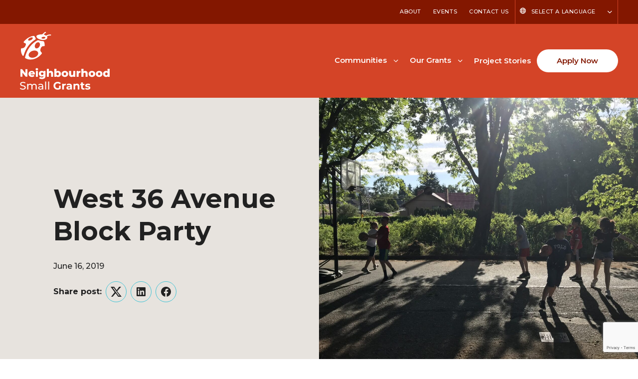

--- FILE ---
content_type: text/html; charset=UTF-8
request_url: https://neighbourhoodsmallgrants.ca/west-36-avenue-block-party/
body_size: 18445
content:
<!DOCTYPE html>
<html lang="en-US">
<head>
	<meta charset="UTF-8" />
	<meta name="viewport" content="width=device-width, initial-scale=1" />
<meta name='robots' content='index, follow, max-image-preview:large, max-snippet:-1, max-video-preview:-1' />

	<!-- This site is optimized with the Yoast SEO plugin v24.6 - https://yoast.com/wordpress/plugins/seo/ -->
	<link rel="canonical" href="https://neighbourhoodsmallgrants.ca/west-36-avenue-block-party/" />
	<meta property="og:locale" content="en_US" />
	<meta property="og:type" content="article" />
	<meta property="og:title" content="West 36 Avenue Block Party | Neighbourhood Small Grants" />
	<meta property="og:description" content="On June 16/19, about 80 neighbours gathered on the 2000 block of West 36 Avenue for our 9th annual block party!! While the kids enjoyed competitions in hockey, basketball, ping [&hellip;]" />
	<meta property="og:url" content="https://neighbourhoodsmallgrants.ca/west-36-avenue-block-party/" />
	<meta property="og:site_name" content="Neighbourhood Small Grants" />
	<meta property="article:published_time" content="2019-06-16T00:00:00+00:00" />
	<meta property="article:modified_time" content="2024-02-08T17:32:34+00:00" />
	<meta property="og:image" content="https://neighbourhoodsmallgrants.ca/wp-content/uploads/2024/02/2019_block_party_basketball-scaled-1.jpg" />
	<meta property="og:image:width" content="2560" />
	<meta property="og:image:height" content="1920" />
	<meta property="og:image:type" content="image/jpeg" />
	<meta name="author" content="Neighbourhood Small Grants" />
	<meta name="twitter:card" content="summary_large_image" />
	<meta name="twitter:label1" content="Written by" />
	<meta name="twitter:data1" content="Neighbourhood Small Grants" />
	<meta name="twitter:label2" content="Est. reading time" />
	<meta name="twitter:data2" content="2 minutes" />
	<script type="application/ld+json" class="yoast-schema-graph">{"@context":"https://schema.org","@graph":[{"@type":"Article","@id":"https://neighbourhoodsmallgrants.ca/west-36-avenue-block-party/#article","isPartOf":{"@id":"https://neighbourhoodsmallgrants.ca/west-36-avenue-block-party/"},"author":{"name":"Neighbourhood Small Grants","@id":"https://neighbourhoodsmallgrants.ca/#/schema/person/15e3a5de326c643e922a908d38b3d5eb"},"headline":"West 36 Avenue Block Party","datePublished":"2019-06-16T00:00:00+00:00","dateModified":"2024-02-08T17:32:34+00:00","mainEntityOfPage":{"@id":"https://neighbourhoodsmallgrants.ca/west-36-avenue-block-party/"},"wordCount":418,"commentCount":0,"publisher":{"@id":"https://neighbourhoodsmallgrants.ca/#organization"},"image":{"@id":"https://neighbourhoodsmallgrants.ca/west-36-avenue-block-party/#primaryimage"},"thumbnailUrl":"https://neighbourhoodsmallgrants.ca/wp-content/uploads/2024/02/2019_block_party_basketball-scaled-1.jpg","inLanguage":"en-US","potentialAction":[{"@type":"CommentAction","name":"Comment","target":["https://neighbourhoodsmallgrants.ca/west-36-avenue-block-party/#respond"]}]},{"@type":"WebPage","@id":"https://neighbourhoodsmallgrants.ca/west-36-avenue-block-party/","url":"https://neighbourhoodsmallgrants.ca/west-36-avenue-block-party/","name":"West 36 Avenue Block Party | Neighbourhood Small Grants","isPartOf":{"@id":"https://neighbourhoodsmallgrants.ca/#website"},"primaryImageOfPage":{"@id":"https://neighbourhoodsmallgrants.ca/west-36-avenue-block-party/#primaryimage"},"image":{"@id":"https://neighbourhoodsmallgrants.ca/west-36-avenue-block-party/#primaryimage"},"thumbnailUrl":"https://neighbourhoodsmallgrants.ca/wp-content/uploads/2024/02/2019_block_party_basketball-scaled-1.jpg","datePublished":"2019-06-16T00:00:00+00:00","dateModified":"2024-02-08T17:32:34+00:00","breadcrumb":{"@id":"https://neighbourhoodsmallgrants.ca/west-36-avenue-block-party/#breadcrumb"},"inLanguage":"en-US","potentialAction":[{"@type":"ReadAction","target":["https://neighbourhoodsmallgrants.ca/west-36-avenue-block-party/"]}]},{"@type":"ImageObject","inLanguage":"en-US","@id":"https://neighbourhoodsmallgrants.ca/west-36-avenue-block-party/#primaryimage","url":"https://neighbourhoodsmallgrants.ca/wp-content/uploads/2024/02/2019_block_party_basketball-scaled-1.jpg","contentUrl":"https://neighbourhoodsmallgrants.ca/wp-content/uploads/2024/02/2019_block_party_basketball-scaled-1.jpg","width":2560,"height":1920},{"@type":"BreadcrumbList","@id":"https://neighbourhoodsmallgrants.ca/west-36-avenue-block-party/#breadcrumb","itemListElement":[{"@type":"ListItem","position":1,"name":"Home","item":"https://neighbourhoodsmallgrants.ca/"},{"@type":"ListItem","position":2,"name":"West 36 Avenue Block Party"}]},{"@type":"WebSite","@id":"https://neighbourhoodsmallgrants.ca/#website","url":"https://neighbourhoodsmallgrants.ca/","name":"Neighbourhood Small Grants","description":"","publisher":{"@id":"https://neighbourhoodsmallgrants.ca/#organization"},"potentialAction":[{"@type":"SearchAction","target":{"@type":"EntryPoint","urlTemplate":"https://neighbourhoodsmallgrants.ca/?s={search_term_string}"},"query-input":{"@type":"PropertyValueSpecification","valueRequired":true,"valueName":"search_term_string"}}],"inLanguage":"en-US"},{"@type":"Organization","@id":"https://neighbourhoodsmallgrants.ca/#organization","name":"Neighbourhood Small Grants","url":"https://neighbourhoodsmallgrants.ca/","logo":{"@type":"ImageObject","inLanguage":"en-US","@id":"https://neighbourhoodsmallgrants.ca/#/schema/logo/image/","url":"https://neighbourhoodsmallgrants.ca/wp-content/uploads/2024/01/NSG-Logo.svg","contentUrl":"https://neighbourhoodsmallgrants.ca/wp-content/uploads/2024/01/NSG-Logo.svg","width":180,"height":116,"caption":"Neighbourhood Small Grants"},"image":{"@id":"https://neighbourhoodsmallgrants.ca/#/schema/logo/image/"}},{"@type":"Person","@id":"https://neighbourhoodsmallgrants.ca/#/schema/person/15e3a5de326c643e922a908d38b3d5eb","name":"Neighbourhood Small Grants","image":{"@type":"ImageObject","inLanguage":"en-US","@id":"https://neighbourhoodsmallgrants.ca/#/schema/person/image/","url":"https://secure.gravatar.com/avatar/267546f52768569ee4ae86e1eaae32110dd4e0e5d1fdea4e428252a9a881d7bb?s=96&d=mm&r=g","contentUrl":"https://secure.gravatar.com/avatar/267546f52768569ee4ae86e1eaae32110dd4e0e5d1fdea4e428252a9a881d7bb?s=96&d=mm&r=g","caption":"Neighbourhood Small Grants"},"description":"We believe the best people to effect change in a community are the ones within it. And when we can make money less of an issue in doing so, it allows so many more kinds of ideas to shine.","sameAs":["https://neighbourhoodsmallgrants.ca"],"url":"https://neighbourhoodsmallgrants.ca/author/forge/"}]}</script>
	<!-- / Yoast SEO plugin. -->


<title>West 36 Avenue Block Party | Neighbourhood Small Grants</title>
<link rel='dns-prefetch' href='//kit.fontawesome.com' />
<link rel='dns-prefetch' href='//www.google.com' />
<link rel='dns-prefetch' href='//fonts.googleapis.com' />
<link rel="alternate" type="application/rss+xml" title="Neighbourhood Small Grants &raquo; Feed" href="https://neighbourhoodsmallgrants.ca/feed/" />
<link rel="alternate" type="application/rss+xml" title="Neighbourhood Small Grants &raquo; Comments Feed" href="https://neighbourhoodsmallgrants.ca/comments/feed/" />
<link rel="alternate" type="text/calendar" title="Neighbourhood Small Grants &raquo; iCal Feed" href="https://neighbourhoodsmallgrants.ca/events/?ical=1" />
<link rel="alternate" type="application/rss+xml" title="Neighbourhood Small Grants &raquo; West 36 Avenue Block Party Comments Feed" href="https://neighbourhoodsmallgrants.ca/west-36-avenue-block-party/feed/" />
<script>
window._wpemojiSettings = {"baseUrl":"https:\/\/s.w.org\/images\/core\/emoji\/16.0.1\/72x72\/","ext":".png","svgUrl":"https:\/\/s.w.org\/images\/core\/emoji\/16.0.1\/svg\/","svgExt":".svg","source":{"concatemoji":"https:\/\/neighbourhoodsmallgrants.ca\/wp-includes\/js\/wp-emoji-release.min.js?ver=125f50bb9d431b87180702b4d6d3f6ec"}};
/*! This file is auto-generated */
!function(s,n){var o,i,e;function c(e){try{var t={supportTests:e,timestamp:(new Date).valueOf()};sessionStorage.setItem(o,JSON.stringify(t))}catch(e){}}function p(e,t,n){e.clearRect(0,0,e.canvas.width,e.canvas.height),e.fillText(t,0,0);var t=new Uint32Array(e.getImageData(0,0,e.canvas.width,e.canvas.height).data),a=(e.clearRect(0,0,e.canvas.width,e.canvas.height),e.fillText(n,0,0),new Uint32Array(e.getImageData(0,0,e.canvas.width,e.canvas.height).data));return t.every(function(e,t){return e===a[t]})}function u(e,t){e.clearRect(0,0,e.canvas.width,e.canvas.height),e.fillText(t,0,0);for(var n=e.getImageData(16,16,1,1),a=0;a<n.data.length;a++)if(0!==n.data[a])return!1;return!0}function f(e,t,n,a){switch(t){case"flag":return n(e,"\ud83c\udff3\ufe0f\u200d\u26a7\ufe0f","\ud83c\udff3\ufe0f\u200b\u26a7\ufe0f")?!1:!n(e,"\ud83c\udde8\ud83c\uddf6","\ud83c\udde8\u200b\ud83c\uddf6")&&!n(e,"\ud83c\udff4\udb40\udc67\udb40\udc62\udb40\udc65\udb40\udc6e\udb40\udc67\udb40\udc7f","\ud83c\udff4\u200b\udb40\udc67\u200b\udb40\udc62\u200b\udb40\udc65\u200b\udb40\udc6e\u200b\udb40\udc67\u200b\udb40\udc7f");case"emoji":return!a(e,"\ud83e\udedf")}return!1}function g(e,t,n,a){var r="undefined"!=typeof WorkerGlobalScope&&self instanceof WorkerGlobalScope?new OffscreenCanvas(300,150):s.createElement("canvas"),o=r.getContext("2d",{willReadFrequently:!0}),i=(o.textBaseline="top",o.font="600 32px Arial",{});return e.forEach(function(e){i[e]=t(o,e,n,a)}),i}function t(e){var t=s.createElement("script");t.src=e,t.defer=!0,s.head.appendChild(t)}"undefined"!=typeof Promise&&(o="wpEmojiSettingsSupports",i=["flag","emoji"],n.supports={everything:!0,everythingExceptFlag:!0},e=new Promise(function(e){s.addEventListener("DOMContentLoaded",e,{once:!0})}),new Promise(function(t){var n=function(){try{var e=JSON.parse(sessionStorage.getItem(o));if("object"==typeof e&&"number"==typeof e.timestamp&&(new Date).valueOf()<e.timestamp+604800&&"object"==typeof e.supportTests)return e.supportTests}catch(e){}return null}();if(!n){if("undefined"!=typeof Worker&&"undefined"!=typeof OffscreenCanvas&&"undefined"!=typeof URL&&URL.createObjectURL&&"undefined"!=typeof Blob)try{var e="postMessage("+g.toString()+"("+[JSON.stringify(i),f.toString(),p.toString(),u.toString()].join(",")+"));",a=new Blob([e],{type:"text/javascript"}),r=new Worker(URL.createObjectURL(a),{name:"wpTestEmojiSupports"});return void(r.onmessage=function(e){c(n=e.data),r.terminate(),t(n)})}catch(e){}c(n=g(i,f,p,u))}t(n)}).then(function(e){for(var t in e)n.supports[t]=e[t],n.supports.everything=n.supports.everything&&n.supports[t],"flag"!==t&&(n.supports.everythingExceptFlag=n.supports.everythingExceptFlag&&n.supports[t]);n.supports.everythingExceptFlag=n.supports.everythingExceptFlag&&!n.supports.flag,n.DOMReady=!1,n.readyCallback=function(){n.DOMReady=!0}}).then(function(){return e}).then(function(){var e;n.supports.everything||(n.readyCallback(),(e=n.source||{}).concatemoji?t(e.concatemoji):e.wpemoji&&e.twemoji&&(t(e.twemoji),t(e.wpemoji)))}))}((window,document),window._wpemojiSettings);
</script>
<style id='wp-block-site-logo-inline-css'>
.wp-block-site-logo{box-sizing:border-box;line-height:0}.wp-block-site-logo a{display:inline-block;line-height:0}.wp-block-site-logo.is-default-size img{height:auto;width:120px}.wp-block-site-logo img{height:auto;max-width:100%}.wp-block-site-logo a,.wp-block-site-logo img{border-radius:inherit}.wp-block-site-logo.aligncenter{margin-left:auto;margin-right:auto;text-align:center}:root :where(.wp-block-site-logo.is-style-rounded){border-radius:9999px}
</style>
<style id='wp-block-post-content-inline-css'>
.wp-block-post-content{display:flow-root}
</style>
<style id='wp-emoji-styles-inline-css'>

	img.wp-smiley, img.emoji {
		display: inline !important;
		border: none !important;
		box-shadow: none !important;
		height: 1em !important;
		width: 1em !important;
		margin: 0 0.07em !important;
		vertical-align: -0.1em !important;
		background: none !important;
		padding: 0 !important;
	}
</style>
<style id='wp-block-library-inline-css'>
:root{--wp-admin-theme-color:#007cba;--wp-admin-theme-color--rgb:0,124,186;--wp-admin-theme-color-darker-10:#006ba1;--wp-admin-theme-color-darker-10--rgb:0,107,161;--wp-admin-theme-color-darker-20:#005a87;--wp-admin-theme-color-darker-20--rgb:0,90,135;--wp-admin-border-width-focus:2px;--wp-block-synced-color:#7a00df;--wp-block-synced-color--rgb:122,0,223;--wp-bound-block-color:var(--wp-block-synced-color)}@media (min-resolution:192dpi){:root{--wp-admin-border-width-focus:1.5px}}.wp-element-button{cursor:pointer}:root{--wp--preset--font-size--normal:16px;--wp--preset--font-size--huge:42px}:root .has-very-light-gray-background-color{background-color:#eee}:root .has-very-dark-gray-background-color{background-color:#313131}:root .has-very-light-gray-color{color:#eee}:root .has-very-dark-gray-color{color:#313131}:root .has-vivid-green-cyan-to-vivid-cyan-blue-gradient-background{background:linear-gradient(135deg,#00d084,#0693e3)}:root .has-purple-crush-gradient-background{background:linear-gradient(135deg,#34e2e4,#4721fb 50%,#ab1dfe)}:root .has-hazy-dawn-gradient-background{background:linear-gradient(135deg,#faaca8,#dad0ec)}:root .has-subdued-olive-gradient-background{background:linear-gradient(135deg,#fafae1,#67a671)}:root .has-atomic-cream-gradient-background{background:linear-gradient(135deg,#fdd79a,#004a59)}:root .has-nightshade-gradient-background{background:linear-gradient(135deg,#330968,#31cdcf)}:root .has-midnight-gradient-background{background:linear-gradient(135deg,#020381,#2874fc)}.has-regular-font-size{font-size:1em}.has-larger-font-size{font-size:2.625em}.has-normal-font-size{font-size:var(--wp--preset--font-size--normal)}.has-huge-font-size{font-size:var(--wp--preset--font-size--huge)}.has-text-align-center{text-align:center}.has-text-align-left{text-align:left}.has-text-align-right{text-align:right}#end-resizable-editor-section{display:none}.aligncenter{clear:both}.items-justified-left{justify-content:flex-start}.items-justified-center{justify-content:center}.items-justified-right{justify-content:flex-end}.items-justified-space-between{justify-content:space-between}.screen-reader-text{border:0;clip-path:inset(50%);height:1px;margin:-1px;overflow:hidden;padding:0;position:absolute;width:1px;word-wrap:normal!important}.screen-reader-text:focus{background-color:#ddd;clip-path:none;color:#444;display:block;font-size:1em;height:auto;left:5px;line-height:normal;padding:15px 23px 14px;text-decoration:none;top:5px;width:auto;z-index:100000}html :where(.has-border-color){border-style:solid}html :where([style*=border-top-color]){border-top-style:solid}html :where([style*=border-right-color]){border-right-style:solid}html :where([style*=border-bottom-color]){border-bottom-style:solid}html :where([style*=border-left-color]){border-left-style:solid}html :where([style*=border-width]){border-style:solid}html :where([style*=border-top-width]){border-top-style:solid}html :where([style*=border-right-width]){border-right-style:solid}html :where([style*=border-bottom-width]){border-bottom-style:solid}html :where([style*=border-left-width]){border-left-style:solid}html :where(img[class*=wp-image-]){height:auto;max-width:100%}:where(figure){margin:0 0 1em}html :where(.is-position-sticky){--wp-admin--admin-bar--position-offset:var(--wp-admin--admin-bar--height,0px)}@media screen and (max-width:600px){html :where(.is-position-sticky){--wp-admin--admin-bar--position-offset:0px}}
</style>
<link rel='stylesheet' id='fndry-style-css' href='https://neighbourhoodsmallgrants.ca/wp-content/plugins/foundry/dist/css/fndry.style.build.css?ver=1.10.2' media='all' />
<style id='fndry-style-inline-css'>
:root{--fndry-color-primaryOrange:#d44427;--fndry-color-secondaryBurntOrange:#831700;--fndry-color-lightGrey:#EDF0F0;--fndry-color-midGrey:#C5CECE;--fndry-color-darkGrey:#676A6A;--fndry-color-blue:#3ec3d5;--fndry-color-lightBlue:#9fa2bb1a;--fndry-color-transparentBlue:#3ec4d626;--fndry-color-black:#212121;--fndry-color-black70:#33302cb3;--fndry-color-black20:#33302c33;--fndry-color-black10:#33302c1a;--fndry-color-white:#fff;--fndry-color-neutralWhite:#f9f4ee;--fndry-color-neutralWhiteMid:#e7e3de;--fndry-bshadow-blockShadow: 0px 32px 24px 0px var(--fndry-color-lightBlue);--fndry-bshadow-buttonShadow: 0 12px 24px 0 var(--fndry-color-black10);--fndry-global-transition-duration:125ms;;--fndry-global-transition-delay:0ms;;--fndry-global-transition-timing-function:ease;}
body{color:var(--color, var(--fndry-color-black));font-family:var(--fndry-font-montserrat);line-height:1.75;font-weight:500;font-size:16px;--fndry-base-p-spacing:1.5em;} .fndry-text-h1PageTitle52, h1:not([class*='fndry-text']){color:var(--color, var(--fndry-color-black));font-family:var(--fndry-font-montserrat);line-height:1.25;font-weight:700;font-size:42px;margin-bottom:1.5rem;font-size:calc(42px + 1.008064516129vw);}@media only screen and (min-width: 992px){  .fndry-text-h1PageTitle52, h1:not([class*='fndry-text']){ font-size:52px}} .fndry-text-h2Headline42, h2:not([class*='fndry-text']){color:var(--color, var(--fndry-color-black));font-family:var(--fndry-font-roboto);line-height:1.35;font-weight:700;font-size:32px;margin-bottom:1rem;font-size:calc(32px + 1.008064516129vw);}@media only screen and (min-width: 992px){  .fndry-text-h2Headline42, h2:not([class*='fndry-text']){ font-size:42px}} .fndry-text-h3SectionHeadline24, h3:not([class*='fndry-text']){color:var(--color, var(--fndry-color-black));font-family:var(--fndry-font-roboto);line-height:1.35;font-weight:600;font-size:20px;margin-bottom:1rem;font-size:calc(20px + 0.40322580645161vw);}@media only screen and (min-width: 992px){  .fndry-text-h3SectionHeadline24, h3:not([class*='fndry-text']){ font-size:24px}} .fndry-text-h4ColumnTitle22, h4:not([class*='fndry-text']){color:var(--color, var(--fndry-color-black));font-family:var(--fndry-font-roboto);line-height:1.5;font-weight:600;font-size:18px;margin-bottom:1em;font-size:calc(18px + 0.40322580645161vw);}@media only screen and (min-width: 992px){  .fndry-text-h4ColumnTitle22, h4:not([class*='fndry-text']){ font-size:22px}} .fndry-text-h5ColumnSubtitle18, h5:not([class*='fndry-text']){color:var(--color, var(--fndry-color-black));font-family:var(--fndry-font-roboto);line-height:1.5;font-weight:700;font-size:18px;margin-bottom:1.5em;} .fndry-text-h6Label14, h6:not([class*='fndry-text']){color:var(--color, var(--fndry-color-black));font-family:var(--fndry-font-roboto);line-height:1.5;letter-spacing:0.28px;font-weight:700;font-size:14px;margin-bottom:1rem;} .fndry-text-bodySmall14{color:var(--color, var(--fndry-color-black));font-family:var(--fndry-font-openSans);line-height:1.5;font-weight:500;font-size:14px;margin-bottom:1em;} .fndry-text-navigationText15{font-family:var(--fndry-font-roboto);line-height:1;letter-spacing:0em;font-weight:600;font-size:15px;margin-bottom:1rem;} .fndry-text-textQuote18{color:var(--color, var(--fndry-color-black));font-family:var(--fndry-font-montserrat);font-weight:700;font-size:18px;margin-bottom:0.04em;} a:not([class]){transition:var(--linkTransition, color 0.125s ease-in-out, text-decoration-color 0.125s ease-in-out);color:var(--linkColor, var(--color, var(--fndry-color-secondaryBurntOrange)));text-decoration: var(--linkTextDecoration, underline);text-decoration-thickness:2px;text-underline-offset:5px;background-position:0 100%;background-repeat:no-repeat;background-size:var(--linkBackgroundSize);background-image:var(--linkBackground);text-decoration-color:var(--linkUnderlineColor, currentColor)} a:not([class]):hover{color:var(--linkHoverColor, var(--fndry-color-black));background-size:var(--linkHoverBackgroundSize);text-decoration-color:var(--linkHoverUnderlineColor, currentColor)} a:not([class]):active{color:var(--fndry-color-secondaryBurntOrange)} a:not([class]):visited{color:var(--fndry-color-secondaryBurntOrange)} .fndry-btn-primaryButtonWhiteFilled, .fndry-btn-default{background-color:var(--fndry-color-white);border-radius:100px;padding:10px 40px 10px 40px;font-family:var(--fndry-font-montserrat);color:var(--fndry-color-secondaryBurntOrange);font-size:15px;letter-spacing:0px;font-weight:600;--fndry-btn-icon-size:20px;} .fndry-btn-primaryButtonWhiteFilled:hover, .fndry-btn-default:hover{background-color:var(--fndry-color-neutralWhite);transition:all 125ms 0ms ease} .fndry-btn-primaryButtonBlueFilled, .fndry-btn-default{background-color:var(--fndry-color-blue);border-radius:100px;padding:10px 40px 10px 40px;font-family:var(--fndry-font-montserrat);color:var(--fndry-color-black);font-size:15px;letter-spacing:0px;font-weight:600;--fndry-btn-icon-size:20px;} .fndry-btn-primaryButtonBlueFilled:hover, .fndry-btn-default:hover{background-color:var(--fndry-color-secondaryBurntOrange);color:var(--fndry-color-white);transition:all 125ms 0ms ease} .fndry-btn-secondaryButtonDarkOrangeFilled{background-color:var(--fndry-color-secondaryBurntOrange);border-color:var(--fndry-color-secondaryBurntOrange);border-width:1px;border-radius:100px;padding:10px 40px 10px 40px;font-family:var(--fndry-font-roboto);color:var(--fndry-color-white);font-size:15px;font-weight:600;--fndry-btn-icon-size:20px;box-shadow:var(--fndry-bshadow-buttonShadow);} .fndry-btn-secondaryButtonDarkOrangeFilled:hover{background-color:var(--fndry-color-white);border-color:var(--fndry-color-secondaryBurntOrange);border-width:1px;color:var(--fndry-color-secondaryBurntOrange);} .fndry-btn-secondaryButtonOrangeFilled{background-color:var(--fndry-color-primaryOrange);border-color:var(--fndry-color-primaryOrange);border-width:1px;border-radius:100px;padding:10px 40px 10px 40px;font-family:var(--fndry-font-roboto);color:var(--fndry-color-white);font-size:15px;font-weight:600;--fndry-btn-icon-size:20px;} .fndry-btn-secondaryButtonOrangeFilled:hover{background-color:var(--fndry-color-white);border-color:var(--fndry-color-primaryOrange);border-width:1px;color:var(--fndry-color-primaryOrange);} .fndry-btn-primaryButtonReverseDkOrangeBorder{border-color:var(--fndry-color-secondaryBurntOrange);border-width:1px;border-radius:100px;padding:10px 40px 10px 40px;color:var(--fndry-color-secondaryBurntOrange);font-size:15px;font-weight:600;} .fndry-btn-primaryButtonReverseDkOrangeBorder:hover{background-color:var(--fndry-color-secondaryBurntOrange);color:var(--fndry-color-white);} .fndry-btn-learnMore{font-family:var(--fndry-font-montserrat);color:var(--fndry-color-black);font-size:15px;font-weight:600;--fndry-btn-icon-size:12px;gap:10px;text-decoration:underline;text-decoration-color:var(--fndry-color-blue);text-decoration-thickness:2px;text-underline-offset:10px;} .fndry-btn-learnMore:hover{border-color:var(--fndry-color-black);color:var(--fndry-color-blue);} .fndry-btn-learnMoreExternal{font-family:var(--fndry-font-montserrat);color:var(--fndry-color-black);font-size:15px;font-weight:600;--fndry-btn-icon-size:12px;gap:10px;text-decoration:underline;text-decoration-color:var(--fndry-color-blue);text-decoration-thickness:2px;text-underline-offset:10px;} .fndry-btn-learnMoreExternal:hover{border-color:var(--fndry-color-black);color:var(--fndry-color-blue);} .fndry-btn-learnMoreDownload{font-family:var(--fndry-font-montserrat);color:var(--fndry-color-black);font-size:15px;font-weight:600;--fndry-btn-icon-size:12px;gap:10px;text-decoration:underline;text-decoration-color:var(--fndry-color-blue);text-decoration-thickness:2px;text-underline-offset:10px;} .fndry-btn-learnMoreDownload:hover{border-color:var(--fndry-color-black);color:var(--fndry-color-blue);} .fndry-btn-footerHeadings{color:var(--fndry-color-primaryOrange);font-size:18px;letter-spacing:0rem;font-weight:700;--fndry-btn-icon-size:14px;gap:8px;} .fndry-btn-footerHeadings:hover{color:var(--fndry-color-secondaryBurntOrange);transition:all 125ms 0ms ease} .fndry-btn-footerAltWhiteButtons{background-color:var(--fndry-color-white);border-radius:20px;padding:2px 8px 2px 8px;color:var(--fndry-color-secondaryBurntOrange);font-size:14px;font-weight:500;} .fndry-btn-navigationLanguage{border-color:var(--fndry-color-primaryOrange);border-width:1px;color:var(--fndry-color-white);font-size:11px;letter-spacing:0.55px;font-weight:500;text-transform:uppercase;--fndry-btn-icon-size:12px;gap:8px;transition:all 125ms 0ms ease} .fndry-btn-navigationLanguage:hover{color:var(--fndry-color-primaryOrange);transition:all 125ms 0ms ease}
:root{--fndry-font-montserratFont:'Montserrat Font', var(--fndry-sans-serif);--fndry-font-montserrat:'Montserrat', var(--fndry-sans-serif);}
</style>
<link rel='stylesheet' id='font-awesome-svg-styles-css' href='https://neighbourhoodsmallgrants.ca/wp-content/uploads/font-awesome/v6.2.1/css/svg-with-js.css' media='all' />
<style id='font-awesome-svg-styles-inline-css'>
   .wp-block-font-awesome-icon svg::before,
   .wp-rich-text-font-awesome-icon svg::before {content: unset;}
</style>
<link rel='stylesheet' id='fndryGoogleFonts-css' href='https://fonts.googleapis.com/css2?family=Montserrat:ital,wght@0,100;0,200;0,300;0,400;0,500;0,600;0,700;0,800;0,900;1,100;1,200;1,300;1,400;1,500;1,600;1,700;1,800;1,900&#038;family=Montserrat:ital,wght@0,100;0,200;0,300;0,400;0,500;0,600;0,700;0,800;0,900;1,100;1,200;1,300;1,400;1,500;1,600;1,700;1,800;1,900&#038;display=swap' media='all' />
<style id='global-styles-inline-css'>
:root{--wp--preset--aspect-ratio--square: 1;--wp--preset--aspect-ratio--4-3: 4/3;--wp--preset--aspect-ratio--3-4: 3/4;--wp--preset--aspect-ratio--3-2: 3/2;--wp--preset--aspect-ratio--2-3: 2/3;--wp--preset--aspect-ratio--16-9: 16/9;--wp--preset--aspect-ratio--9-16: 9/16;--wp--preset--color--black: #000000;--wp--preset--color--cyan-bluish-gray: #abb8c3;--wp--preset--color--white: #ffffff;--wp--preset--color--pale-pink: #f78da7;--wp--preset--color--vivid-red: #cf2e2e;--wp--preset--color--luminous-vivid-orange: #ff6900;--wp--preset--color--luminous-vivid-amber: #fcb900;--wp--preset--color--light-green-cyan: #7bdcb5;--wp--preset--color--vivid-green-cyan: #00d084;--wp--preset--color--pale-cyan-blue: #8ed1fc;--wp--preset--color--vivid-cyan-blue: #0693e3;--wp--preset--color--vivid-purple: #9b51e0;--wp--preset--gradient--vivid-cyan-blue-to-vivid-purple: linear-gradient(135deg,rgba(6,147,227,1) 0%,rgb(155,81,224) 100%);--wp--preset--gradient--light-green-cyan-to-vivid-green-cyan: linear-gradient(135deg,rgb(122,220,180) 0%,rgb(0,208,130) 100%);--wp--preset--gradient--luminous-vivid-amber-to-luminous-vivid-orange: linear-gradient(135deg,rgba(252,185,0,1) 0%,rgba(255,105,0,1) 100%);--wp--preset--gradient--luminous-vivid-orange-to-vivid-red: linear-gradient(135deg,rgba(255,105,0,1) 0%,rgb(207,46,46) 100%);--wp--preset--gradient--very-light-gray-to-cyan-bluish-gray: linear-gradient(135deg,rgb(238,238,238) 0%,rgb(169,184,195) 100%);--wp--preset--gradient--cool-to-warm-spectrum: linear-gradient(135deg,rgb(74,234,220) 0%,rgb(151,120,209) 20%,rgb(207,42,186) 40%,rgb(238,44,130) 60%,rgb(251,105,98) 80%,rgb(254,248,76) 100%);--wp--preset--gradient--blush-light-purple: linear-gradient(135deg,rgb(255,206,236) 0%,rgb(152,150,240) 100%);--wp--preset--gradient--blush-bordeaux: linear-gradient(135deg,rgb(254,205,165) 0%,rgb(254,45,45) 50%,rgb(107,0,62) 100%);--wp--preset--gradient--luminous-dusk: linear-gradient(135deg,rgb(255,203,112) 0%,rgb(199,81,192) 50%,rgb(65,88,208) 100%);--wp--preset--gradient--pale-ocean: linear-gradient(135deg,rgb(255,245,203) 0%,rgb(182,227,212) 50%,rgb(51,167,181) 100%);--wp--preset--gradient--electric-grass: linear-gradient(135deg,rgb(202,248,128) 0%,rgb(113,206,126) 100%);--wp--preset--gradient--midnight: linear-gradient(135deg,rgb(2,3,129) 0%,rgb(40,116,252) 100%);--wp--preset--font-size--small: 13px;--wp--preset--font-size--medium: 20px;--wp--preset--font-size--large: 36px;--wp--preset--font-size--x-large: 42px;--wp--preset--font-family--system-font: -apple-system,BlinkMacSystemFont,"Segoe UI",Roboto,Oxygen-Sans,Ubuntu,Cantarell,"Helvetica Neue",sans-serif;--wp--preset--spacing--20: 0.44rem;--wp--preset--spacing--30: 0.67rem;--wp--preset--spacing--40: 1rem;--wp--preset--spacing--50: 1.5rem;--wp--preset--spacing--60: 2.25rem;--wp--preset--spacing--70: 3.38rem;--wp--preset--spacing--80: 5.06rem;--wp--preset--shadow--natural: 6px 6px 9px rgba(0, 0, 0, 0.2);--wp--preset--shadow--deep: 12px 12px 50px rgba(0, 0, 0, 0.4);--wp--preset--shadow--sharp: 6px 6px 0px rgba(0, 0, 0, 0.2);--wp--preset--shadow--outlined: 6px 6px 0px -3px rgba(255, 255, 255, 1), 6px 6px rgba(0, 0, 0, 1);--wp--preset--shadow--crisp: 6px 6px 0px rgba(0, 0, 0, 1);}:where(body) { margin: 0; }.wp-site-blocks > .alignleft { float: left; margin-right: 2em; }.wp-site-blocks > .alignright { float: right; margin-left: 2em; }.wp-site-blocks > .aligncenter { justify-content: center; margin-left: auto; margin-right: auto; }:where(.is-layout-flex){gap: 0.5em;}:where(.is-layout-grid){gap: 0.5em;}.is-layout-flow > .alignleft{float: left;margin-inline-start: 0;margin-inline-end: 2em;}.is-layout-flow > .alignright{float: right;margin-inline-start: 2em;margin-inline-end: 0;}.is-layout-flow > .aligncenter{margin-left: auto !important;margin-right: auto !important;}.is-layout-constrained > .alignleft{float: left;margin-inline-start: 0;margin-inline-end: 2em;}.is-layout-constrained > .alignright{float: right;margin-inline-start: 2em;margin-inline-end: 0;}.is-layout-constrained > .aligncenter{margin-left: auto !important;margin-right: auto !important;}.is-layout-constrained > :where(:not(.alignleft):not(.alignright):not(.alignfull)){margin-left: auto !important;margin-right: auto !important;}body .is-layout-flex{display: flex;}.is-layout-flex{flex-wrap: wrap;align-items: center;}.is-layout-flex > :is(*, div){margin: 0;}body .is-layout-grid{display: grid;}.is-layout-grid > :is(*, div){margin: 0;}body{padding-top: 0px;padding-right: 0px;padding-bottom: 0px;padding-left: 0px;}a:where(:not(.wp-element-button)){text-decoration: underline;}:root :where(.wp-element-button, .wp-block-button__link){background-color: #32373c;border-width: 0;color: #fff;font-family: inherit;font-size: inherit;line-height: inherit;padding: calc(0.667em + 2px) calc(1.333em + 2px);text-decoration: none;}.has-black-color{color: var(--wp--preset--color--black) !important;}.has-cyan-bluish-gray-color{color: var(--wp--preset--color--cyan-bluish-gray) !important;}.has-white-color{color: var(--wp--preset--color--white) !important;}.has-pale-pink-color{color: var(--wp--preset--color--pale-pink) !important;}.has-vivid-red-color{color: var(--wp--preset--color--vivid-red) !important;}.has-luminous-vivid-orange-color{color: var(--wp--preset--color--luminous-vivid-orange) !important;}.has-luminous-vivid-amber-color{color: var(--wp--preset--color--luminous-vivid-amber) !important;}.has-light-green-cyan-color{color: var(--wp--preset--color--light-green-cyan) !important;}.has-vivid-green-cyan-color{color: var(--wp--preset--color--vivid-green-cyan) !important;}.has-pale-cyan-blue-color{color: var(--wp--preset--color--pale-cyan-blue) !important;}.has-vivid-cyan-blue-color{color: var(--wp--preset--color--vivid-cyan-blue) !important;}.has-vivid-purple-color{color: var(--wp--preset--color--vivid-purple) !important;}.has-black-background-color{background-color: var(--wp--preset--color--black) !important;}.has-cyan-bluish-gray-background-color{background-color: var(--wp--preset--color--cyan-bluish-gray) !important;}.has-white-background-color{background-color: var(--wp--preset--color--white) !important;}.has-pale-pink-background-color{background-color: var(--wp--preset--color--pale-pink) !important;}.has-vivid-red-background-color{background-color: var(--wp--preset--color--vivid-red) !important;}.has-luminous-vivid-orange-background-color{background-color: var(--wp--preset--color--luminous-vivid-orange) !important;}.has-luminous-vivid-amber-background-color{background-color: var(--wp--preset--color--luminous-vivid-amber) !important;}.has-light-green-cyan-background-color{background-color: var(--wp--preset--color--light-green-cyan) !important;}.has-vivid-green-cyan-background-color{background-color: var(--wp--preset--color--vivid-green-cyan) !important;}.has-pale-cyan-blue-background-color{background-color: var(--wp--preset--color--pale-cyan-blue) !important;}.has-vivid-cyan-blue-background-color{background-color: var(--wp--preset--color--vivid-cyan-blue) !important;}.has-vivid-purple-background-color{background-color: var(--wp--preset--color--vivid-purple) !important;}.has-black-border-color{border-color: var(--wp--preset--color--black) !important;}.has-cyan-bluish-gray-border-color{border-color: var(--wp--preset--color--cyan-bluish-gray) !important;}.has-white-border-color{border-color: var(--wp--preset--color--white) !important;}.has-pale-pink-border-color{border-color: var(--wp--preset--color--pale-pink) !important;}.has-vivid-red-border-color{border-color: var(--wp--preset--color--vivid-red) !important;}.has-luminous-vivid-orange-border-color{border-color: var(--wp--preset--color--luminous-vivid-orange) !important;}.has-luminous-vivid-amber-border-color{border-color: var(--wp--preset--color--luminous-vivid-amber) !important;}.has-light-green-cyan-border-color{border-color: var(--wp--preset--color--light-green-cyan) !important;}.has-vivid-green-cyan-border-color{border-color: var(--wp--preset--color--vivid-green-cyan) !important;}.has-pale-cyan-blue-border-color{border-color: var(--wp--preset--color--pale-cyan-blue) !important;}.has-vivid-cyan-blue-border-color{border-color: var(--wp--preset--color--vivid-cyan-blue) !important;}.has-vivid-purple-border-color{border-color: var(--wp--preset--color--vivid-purple) !important;}.has-vivid-cyan-blue-to-vivid-purple-gradient-background{background: var(--wp--preset--gradient--vivid-cyan-blue-to-vivid-purple) !important;}.has-light-green-cyan-to-vivid-green-cyan-gradient-background{background: var(--wp--preset--gradient--light-green-cyan-to-vivid-green-cyan) !important;}.has-luminous-vivid-amber-to-luminous-vivid-orange-gradient-background{background: var(--wp--preset--gradient--luminous-vivid-amber-to-luminous-vivid-orange) !important;}.has-luminous-vivid-orange-to-vivid-red-gradient-background{background: var(--wp--preset--gradient--luminous-vivid-orange-to-vivid-red) !important;}.has-very-light-gray-to-cyan-bluish-gray-gradient-background{background: var(--wp--preset--gradient--very-light-gray-to-cyan-bluish-gray) !important;}.has-cool-to-warm-spectrum-gradient-background{background: var(--wp--preset--gradient--cool-to-warm-spectrum) !important;}.has-blush-light-purple-gradient-background{background: var(--wp--preset--gradient--blush-light-purple) !important;}.has-blush-bordeaux-gradient-background{background: var(--wp--preset--gradient--blush-bordeaux) !important;}.has-luminous-dusk-gradient-background{background: var(--wp--preset--gradient--luminous-dusk) !important;}.has-pale-ocean-gradient-background{background: var(--wp--preset--gradient--pale-ocean) !important;}.has-electric-grass-gradient-background{background: var(--wp--preset--gradient--electric-grass) !important;}.has-midnight-gradient-background{background: var(--wp--preset--gradient--midnight) !important;}.has-small-font-size{font-size: var(--wp--preset--font-size--small) !important;}.has-medium-font-size{font-size: var(--wp--preset--font-size--medium) !important;}.has-large-font-size{font-size: var(--wp--preset--font-size--large) !important;}.has-x-large-font-size{font-size: var(--wp--preset--font-size--x-large) !important;}.has-system-font-font-family{font-family: var(--wp--preset--font-family--system-font) !important;}
</style>
<style id='wp-block-template-skip-link-inline-css'>

		.skip-link.screen-reader-text {
			border: 0;
			clip-path: inset(50%);
			height: 1px;
			margin: -1px;
			overflow: hidden;
			padding: 0;
			position: absolute !important;
			width: 1px;
			word-wrap: normal !important;
		}

		.skip-link.screen-reader-text:focus {
			background-color: #eee;
			clip-path: none;
			color: #444;
			display: block;
			font-size: 1em;
			height: auto;
			left: 5px;
			line-height: normal;
			padding: 15px 23px 14px;
			text-decoration: none;
			top: 5px;
			width: auto;
			z-index: 100000;
		}
</style>
<link rel='stylesheet' id='style-css' href='https://neighbourhoodsmallgrants.ca/wp-content/themes/forgeandsmith-foundry-blank-theme-e67706aac509/style.css?ver=8586526ea0117f48c63a58f3b15c1ffd' media='all' />
<script defer crossorigin="anonymous" src="https://kit.fontawesome.com/1919a7493b.js" id="font-awesome-official-js"></script>
<link rel="https://api.w.org/" href="https://neighbourhoodsmallgrants.ca/wp-json/" /><link rel="alternate" title="JSON" type="application/json" href="https://neighbourhoodsmallgrants.ca/wp-json/wp/v2/posts/2149" /><link rel="EditURI" type="application/rsd+xml" title="RSD" href="https://neighbourhoodsmallgrants.ca/xmlrpc.php?rsd" />

<link rel='shortlink' href='https://neighbourhoodsmallgrants.ca/?p=2149' />
<link rel="alternate" title="oEmbed (JSON)" type="application/json+oembed" href="https://neighbourhoodsmallgrants.ca/wp-json/oembed/1.0/embed?url=https%3A%2F%2Fneighbourhoodsmallgrants.ca%2Fwest-36-avenue-block-party%2F" />
<link rel="alternate" title="oEmbed (XML)" type="text/xml+oembed" href="https://neighbourhoodsmallgrants.ca/wp-json/oembed/1.0/embed?url=https%3A%2F%2Fneighbourhoodsmallgrants.ca%2Fwest-36-avenue-block-party%2F&#038;format=xml" />
<meta name="google-site-verification" content="HYfsMPtp5IugW5xw8JgF8KfIJ5B04m7qV-sB1KtHmgo" />

<!-- Google Tag Manager -->
<script>(function(w,d,s,l,i){w[l]=w[l]||[];w[l].push({'gtm.start':
new Date().getTime(),event:'gtm.js'});var f=d.getElementsByTagName(s)[0],
j=d.createElement(s),dl=l!='dataLayer'?'&l='+l:'';j.async=true;j.src=
'https://www.googletagmanager.com/gtm.js?id='+i+dl;f.parentNode.insertBefore(j,f);
})(window,document,'script','dataLayer','GTM-P8S5XZ5Z');</script>
<!-- End Google Tag Manager -->
<meta name="et-api-version" content="v1"><meta name="et-api-origin" content="https://neighbourhoodsmallgrants.ca"><link rel="https://theeventscalendar.com/" href="https://neighbourhoodsmallgrants.ca/wp-json/tribe/tickets/v1/" /><meta name="tec-api-version" content="v1"><meta name="tec-api-origin" content="https://neighbourhoodsmallgrants.ca"><link rel="alternate" href="https://neighbourhoodsmallgrants.ca/wp-json/tribe/events/v1/" /><link rel="icon" href="https://neighbourhoodsmallgrants.ca/wp-content/uploads/2024/02/cropped-Favicon-32x32.png" sizes="32x32" />
<link rel="icon" href="https://neighbourhoodsmallgrants.ca/wp-content/uploads/2024/02/cropped-Favicon-192x192.png" sizes="192x192" />
<link rel="apple-touch-icon" href="https://neighbourhoodsmallgrants.ca/wp-content/uploads/2024/02/cropped-Favicon-180x180.png" />
<meta name="msapplication-TileImage" content="https://neighbourhoodsmallgrants.ca/wp-content/uploads/2024/02/cropped-Favicon-270x270.png" />
</head>

<body class="wp-singular post-template-default single single-post postid-2149 single-format-standard wp-custom-logo wp-embed-responsive wp-theme-forgeandsmith-foundry-blank-theme-e67706aac509 tribe-no-js tec-no-tickets-on-recurring tec-no-rsvp-on-recurring tribe-theme-forgeandsmith-foundry-blank-theme-e67706aac509">
<!-- Google Tag Manager (noscript) -->
<noscript><iframe src="https://www.googletagmanager.com/ns.html?id=GTM-P8S5XZ5Z"
height="0" width="0" style="display:none;visibility:hidden"></iframe></noscript>
<!-- End Google Tag Manager (noscript) -->

<div class="wp-site-blocks"><header class="wp-block-template-part "><div  class="fndry-container fndry-responsive-bg utility-nav fndry-container--full" style="--fndry-bg:var(--fndry-color-secondaryBurntOrange)">
	<div  class="fndry-container fndry-responsive-bg fndry-pr--md-3 fndry-pl--md-3 fndry-pt--0 fndry-pb--0">
	<div class="fndry-row">
	<div  class="fndry-col fndry-responsive-bg fndry-col--12 fndry-pt--0 fndry-pb--0 fndry-d--flex fndry-flex--row fndry-justify--end">
	<nav
	 class="fndry-nav fndry-nav--default-hoverState-underline fndry-nav--default-activeState-underline fndry-nav--submenu-activeState-underline fndry-nav--overlay-activeState-underline fndry-nav--overlaySubmenu-activeState-underline utility-nav fndry-nav--overlay-off fndry-nav--submenus-hover" data-fndry-js="nav" id="fndry-nav-247" aria-label="Navigation" style=" --fndry-nav-default-font-family:var(--fndry-font-montserrat); --fndry-nav-default-font-size:11px; --fndry-nav-default-font-weight:500; --fndry-nav-default-letter-spacing:0.55px; --fndry-nav-default-color:var(--fndry-color-white); --fndry-nav-default-text-transform:text-uppercase; --fndry-nav-default-hoverState-color:var(--fndry-color-white); --fndry-nav-default-hoverState-underline-color:var(--fndry-color-white); --fndry-nav-default-hoverState-background-origin:content-box; --fndry-nav-default-activeState-color:var(--fndry-color-white); --fndry-nav-default-activeState-underline-color:var(--fndry-color-white); --fndry-nav-default-activeState-background-origin:content-box; --fndry-nav-submenu-font-weight:500; --fndry-nav-submenu-color:var(--fndry-color-white); --fndry-nav-overlay-font-weight:500; --fndry-nav-overlaySubmenu-font-weight:500;;--fndry-nav-submenuBg:var(--fndry-color-primaryOrange)">
	        <button data-fndry-js="nav-toggle" class="fndry-nav__toggle nav-no-icon"
                aria-haspopup="true"
                aria-label="Open Menu">
			Menu        </button>
	    <div data-fndry-js="nav-responsive-container"
         class="fndry-nav__responsive-container"
         data-lenis-prevent="">
        <div class="fndry-nav__responsive-close" tabindex="-1">
            <div data-navigation="responsive-dialog"
                 class="fndry-nav__responsive-dialog"
                 aria-label="Menu">
				                    <button aria-label="Close Menu"
                            data-fndry-js="nav-responsive-container-close"
                            class="fndry-nav__responsive-container-close"
                    >
                        <svg xmlns="http://www.w3.org/2000/svg" viewBox="0 0 24 24" width="24" height="24"
                             aria-hidden="true" focusable="false">
                            <path fill="currentColor"
                                  d="M13 11.8l6.1-6.3-1-1-6.1 6.2-6.1-6.2-1 1 6.1 6.3-6.5 6.7 1 1 6.5-6.6 6.5 6.6 1-1z"></path>
                        </svg>
                    </button>
				                <div class="fndry-nav__responsive-container-content"
                     id="247-content">
					<ul class='fndry-nav__container fndry-flex--row fndry-justify--end fndry-align--center'><li class="fndry-nav__item">
	<a  href="https://neighbourhoodsmallgrants.ca/about/" class="fndry-nav-link">
		About	</a>
</li><li class="fndry-nav__item">
	<a  href="https://neighbourhoodsmallgrants.ca/events" class="fndry-nav-link">
		Events	</a>
</li><li class="fndry-nav__item">
	<a  href="https://neighbourhoodsmallgrants.ca/contact/" class="fndry-nav-link">
		Contact Us	</a>
</li><li class="fndry-nav__item fndry-nav__item--has-submenu" data-fndry-js="nav-item-has-submenu">
    <a  class="fndry-btn-navigationLanguage fndry-nav-link" href="https://neighbourhoodsmallgrants.ca/multilingual-application-forms/" data-navigation="link">
		Select a Language    </a>
    <button data-fndry-js="nav-submenu-toggle" class="fndry-nav__submenu-toggle" aria-expanded="false"
            aria-label="Toggle Select a Language submenu">
    </button>
    <ul class="fndry-nav-submenu">
		<li class="fndry-nav__item">
	<a  href="https://neighbourhoodsmallgrants.ca/multilingual-application-forms/#french" class="fndry-nav-link">
		Français	</a>
</li><li class="fndry-nav__item">
	<a  href="https://neighbourhoodsmallgrants.ca/multilingual-application-forms/#spanish" class="fndry-nav-link">
		Español	</a>
</li><li class="fndry-nav__item">
	<a  href="https://neighbourhoodsmallgrants.ca/multilingual-application-forms/#filipino" class="fndry-nav-link">
		Filipino	</a>
</li><li class="fndry-nav__item">
	<a  href="https://neighbourhoodsmallgrants.ca/multilingual-application-forms/#chinese" class="fndry-nav-link">
		中文	</a>
</li><li class="fndry-nav__item">
	<a  href="https://neighbourhoodsmallgrants.ca/multilingual-application-forms/#persian" class="fndry-nav-link">
		فارسی	</a>
</li><li class="fndry-nav__item">
	<a  href="https://neighbourhoodsmallgrants.ca/multilingual-application-forms/#arabic" class="fndry-nav-link">
		عربى	</a>
</li><li class="fndry-nav__item">
	<a  href="https://neighbourhoodsmallgrants.ca/multilingual-application-forms/#punjabi" class="fndry-nav-link">
		ਪੰਜਾਬੀ	</a>
</li><li class="fndry-nav__item">
	<a  href="https://neighbourhoodsmallgrants.ca/multilingual-application-forms/#vietnamese" class="fndry-nav-link">
		Tiếng Việt	</a>
</li>    </ul>
</li></ul>                </div>
            </div>
        </div>
    </div>
</nav>
</div>
</div></div>
</div>


<div  class="fndry-container fndry-responsive-bg fndry-container--full fndry-pr--sm-2 fndry-pl--sm-2" style="--fndry-bg:var(--fndry-color-primaryOrange)">
	<div  class="fndry-container fndry-responsive-bg primary-nav fndry-pt--2 fndry-pb--2 fndry-pr--md-3 fndry-pl--md-3 fndry-pr--sm-1 fndry-pl--sm-1">
	<div class="fndry-row fndry-justify--between">
	<div  class="fndry-col fndry-responsive-bg fndry-col--auto fndry-col--md-4">
	<div class="wp-block-site-logo "><a href="https://neighbourhoodsmallgrants.ca/" class="custom-logo-link" rel="home"><img width="180" height="116" src="https://neighbourhoodsmallgrants.ca/wp-content/uploads/2024/01/NSG-Logo.svg" class="custom-logo" alt="Neighbourhood Small Grants" decoding="async" /></a></div></div>
<div  id="desktop" class="fndry-col fndry-responsive-bg fndry-col--auto fndry-col--md-6 fndry-d--flex fndry-d--md-none fndry-flex--row fndry-align--center fndry-justify--end">
	<nav
	 class="fndry-nav fndry-nav--default-hoverState-underline fndry-nav--overlay-md fndry-nav--submenus-hover" data-fndry-js="nav" id="fndry-nav-77" aria-label="Header navigation" style=" --fndry-nav-default-font-family:var(--fndry-font-montserrat); --fndry-nav-default-font-size:15px; --fndry-nav-default-font-weight:600; --fndry-nav-default-color:var(--fndry-color-white); --fndry-nav-default-hoverState-color:var(--fndry-color-white); --fndry-nav-default-hoverState-underline-color:var(--fndry-color-white); --fndry-nav-default-hoverState-background-origin:content-box; --fndry-nav-default-activeState-color:var(--fndry-color-white); --fndry-nav-default-activeState-underline-color:var(--fndry-color-white); --fndry-nav-default-activeState-background-origin:content-box; --fndry-nav-submenu-font-family:var(--fndry-font-roboto); --fndry-nav-submenu-font-size:15px; --fndry-nav-submenu-font-weight:600; --fndry-nav-submenu-color:var(--fndry-color-white); --fndry-nav-submenu-hoverState-color:var(--fndry-color-white); --fndry-nav-submenu-hoverState-background-color:var(--fndry-color-primaryOrange); --fndry-nav-submenu-hoverState-background-origin:content-box; --fndry-nav-submenu-hoverState-underline-color:var(--fndry-color-white); --fndry-nav-submenu-activeState-color:var(--fndry-color-white); --fndry-nav-submenu-activeState-background-color:var(--fndry-color-secondaryBurntOrange); --fndry-nav-submenu-activeState-underline-color:var(--fndry-color-white); --fndry-nav-submenu-activeState-background-origin:content-box; --fndry-nav-overlay-font-size:28px; --fndry-nav-overlay-font-weight:500; --fndry-nav-overlay-color:var(--fndry-color-white); --fndry-nav-overlay-hoverState-background-color:var(--fndry-color-secondaryBurntOrange); --fndry-nav-overlaySubmenu-font-family:var(--fndry-font-montserrat); --fndry-nav-overlaySubmenu-font-size:15px; --fndry-nav-overlaySubmenu-font-weight:600; --fndry-nav-overlaySubmenu-color:var(--fndry-color-white); --fndry-nav-overlaySubmenu-background-color:var(--fndry-color-secondaryBurntOrange); --fndry-nav-overlaySubmenu-hoverState-background-color:var(--fndry-color-secondaryBurntOrange);;--fndry-nav-overlayBg:var(--fndry-color-primary);--fndry-nav-submenuBg:var(--fndry-color-secondaryBurntOrange)">
	        <button data-fndry-js="nav-toggle" class="fndry-nav__toggle nav-with-icon"
                aria-haspopup="true"
                aria-label="Open Menu">
            <span class="fndry-nav__toggle-lines"></span>
        </button>
	    <div data-fndry-js="nav-responsive-container"
         class="fndry-nav__responsive-container"
         data-lenis-prevent="">
        <div class="fndry-nav__responsive-close" tabindex="-1">
            <div data-navigation="responsive-dialog"
                 class="fndry-nav__responsive-dialog"
                 aria-label="Menu">
				                    <button aria-label="Close Menu"
                            data-fndry-js="nav-responsive-container-close"
                            class="fndry-nav__responsive-container-close"
                    >
                        <svg xmlns="http://www.w3.org/2000/svg" viewBox="0 0 24 24" width="24" height="24"
                             aria-hidden="true" focusable="false">
                            <path fill="currentColor"
                                  d="M13 11.8l6.1-6.3-1-1-6.1 6.2-6.1-6.2-1 1 6.1 6.3-6.5 6.7 1 1 6.5-6.6 6.5 6.6 1-1z"></path>
                        </svg>
                    </button>
				                <div class="fndry-nav__responsive-container-content"
                     id="77-content">
					<ul class='fndry-nav__container fndry-flex--row fndry-flex--md-col fndry-flex--sm-col fndry-justify--end fndry-justify--md-start fndry-justify--sm-start fndry-align--center fndry-align--md-start fndry-align--sm-start'><li class="fndry-nav__item fndry-nav__item--has-submenu" data-fndry-js="nav-item-has-submenu">
    <a  class="fndry-nav-link" href="https://neighbourhoodsmallgrants.ca/communities/" data-navigation="link">
		Communities    </a>
    <button data-fndry-js="nav-submenu-toggle" class="fndry-nav__submenu-toggle" aria-expanded="false"
            aria-label="Toggle Communities submenu">
    </button>
    <ul class="fndry-nav-submenu">
		<li class="fndry-nav__item">
	<a  href="https://neighbourhoodsmallgrants.ca/communities/#fraser-valley" class="fndry-nav-link">
		Fraser Valley	</a>
</li><li class="fndry-nav__item">
	<a  href="https://neighbourhoodsmallgrants.ca/communities/#kootenay-boundary" class="fndry-nav-link">
		Kootenay Boundary	</a>
</li><li class="fndry-nav__item">
	<a  href="https://neighbourhoodsmallgrants.ca/communities/#metro-vancouver" class="fndry-nav-link">
		Metro Vancouver	</a>
</li><li class="fndry-nav__item">
	<a  href="https://neighbourhoodsmallgrants.ca/communities/#northern-bc" class="fndry-nav-link">
		Northern BC	</a>
</li><li class="fndry-nav__item">
	<a  href="https://neighbourhoodsmallgrants.ca/communities/#okanagan" class="fndry-nav-link">
		Okanagan, Thompson, Cariboo, and Shuswap	</a>
</li><li class="fndry-nav__item">
	<a  href="https://neighbourhoodsmallgrants.ca/communities/#sea-to-sky" class="fndry-nav-link">
		Sea-to-Sky	</a>
</li><li class="fndry-nav__item">
	<a  href="https://neighbourhoodsmallgrants.ca/communities/#vancouver-island" class="fndry-nav-link">
		Vancouver Island &amp; Islands	</a>
</li>    </ul>
</li><li class="fndry-nav__item fndry-nav__item--has-submenu" data-fndry-js="nav-item-has-submenu">
    <a  class="fndry-nav-link" href="https://neighbourhoodsmallgrants.ca/grants/" data-navigation="link">
		Our Grants    </a>
    <button data-fndry-js="nav-submenu-toggle" class="fndry-nav__submenu-toggle" aria-expanded="false"
            aria-label="Toggle Our Grants submenu">
    </button>
    <ul class="fndry-nav-submenu">
		<li class="fndry-nav__item">
	<a  href="https://neighbourhoodsmallgrants.ca/grants/" class="fndry-nav-link">
		NSG	</a>
</li><li class="fndry-nav__item">
	<a  href="https://neighbourhoodsmallgrants.ca/grants/greenest-city/" class="fndry-nav-link">
		Greenest City Grants	</a>
</li><li class="fndry-nav__item">
	<a  href="https://neighbourhoodsmallgrants.ca/grants/indigenous/" class="fndry-nav-link">
		Indigenous Grants	</a>
</li><li class="fndry-nav__item">
	<a  href="https://neighbourhoodsmallgrants.ca/grants/lighter-living/" class="fndry-nav-link">
		Lighter Living	</a>
</li><li class="fndry-nav__item">
	<a  href="https://neighbourhoodsmallgrants.ca/grants/youth/" class="fndry-nav-link">
		Youth Grants	</a>
</li><li class="fndry-nav__item">
	<a  href="https://neighbourhoodsmallgrants.ca/faqs/" class="fndry-nav-link">
		FAQs	</a>
</li>    </ul>
</li><li class="fndry-nav__item">
	<a  href="/stories/" class="fndry-nav-link">
		Project Stories	</a>
</li><li class="fndry-nav__item">
	<a  href="https://grants.vancouverfoundation.ca/Account/Index?ReturnUrl=%252F" class="fndry-nav-link fndry-btn-primaryButtonWhiteFilled">
		Apply Now	</a>
</li></ul>                </div>
            </div>
        </div>
    </div>
</nav>
</div>
<div  id="mobile" class="fndry-col fndry-responsive-bg fndry-col--auto fndry-col--md-6 fndry-d--none fndry-d--md-flex fndry-flex--md-row fndry-align--md-center fndry-justify--md-end">
	<nav
	 class="fndry-nav fndry-nav--default-hoverState-underline fndry-nav--overlay-md fndry-nav--submenus-hover" data-fndry-js="nav" id="fndry-nav-4834" aria-label="Navigation 12" style=" --fndry-nav-default-font-family:var(--fndry-font-montserrat); --fndry-nav-default-font-size:15px; --fndry-nav-default-font-weight:600; --fndry-nav-default-color:var(--fndry-color-white); --fndry-nav-default-hoverState-color:var(--fndry-color-white); --fndry-nav-default-hoverState-underline-color:var(--fndry-color-white); --fndry-nav-default-hoverState-background-origin:content-box; --fndry-nav-default-activeState-color:var(--fndry-color-white); --fndry-nav-default-activeState-underline-color:var(--fndry-color-white); --fndry-nav-default-activeState-background-origin:content-box; --fndry-nav-submenu-font-family:var(--fndry-font-roboto); --fndry-nav-submenu-font-size:15px; --fndry-nav-submenu-font-weight:600; --fndry-nav-submenu-color:var(--fndry-color-white); --fndry-nav-submenu-hoverState-color:var(--fndry-color-white); --fndry-nav-submenu-hoverState-background-color:var(--fndry-color-primaryOrange); --fndry-nav-submenu-hoverState-background-origin:content-box; --fndry-nav-submenu-hoverState-underline-color:var(--fndry-color-white); --fndry-nav-submenu-activeState-color:var(--fndry-color-white); --fndry-nav-submenu-activeState-background-color:var(--fndry-color-secondaryBurntOrange); --fndry-nav-submenu-activeState-underline-color:var(--fndry-color-white); --fndry-nav-submenu-activeState-background-origin:content-box; --fndry-nav-overlay-font-size:28px; --fndry-nav-overlay-font-weight:500; --fndry-nav-overlay-color:var(--fndry-color-white); --fndry-nav-overlay-hoverState-background-color:var(--fndry-color-secondaryBurntOrange); --fndry-nav-overlaySubmenu-font-family:var(--fndry-font-montserrat); --fndry-nav-overlaySubmenu-font-size:15px; --fndry-nav-overlaySubmenu-font-weight:600; --fndry-nav-overlaySubmenu-color:var(--fndry-color-white); --fndry-nav-overlaySubmenu-background-color:var(--fndry-color-secondaryBurntOrange); --fndry-nav-overlaySubmenu-hoverState-background-color:var(--fndry-color-secondaryBurntOrange);;--fndry-nav-overlayBg:var(--fndry-color-primary);--fndry-nav-submenuBg:var(--fndry-color-secondaryBurntOrange)">
	        <button data-fndry-js="nav-toggle" class="fndry-nav__toggle nav-with-icon"
                aria-haspopup="true"
                aria-label="Open Menu">
            <span class="fndry-nav__toggle-lines"></span>
        </button>
	    <div data-fndry-js="nav-responsive-container"
         class="fndry-nav__responsive-container"
         data-lenis-prevent="">
        <div class="fndry-nav__responsive-close" tabindex="-1">
            <div data-navigation="responsive-dialog"
                 class="fndry-nav__responsive-dialog"
                 aria-label="Menu">
				                    <button aria-label="Close Menu"
                            data-fndry-js="nav-responsive-container-close"
                            class="fndry-nav__responsive-container-close"
                    >
                        <svg xmlns="http://www.w3.org/2000/svg" viewBox="0 0 24 24" width="24" height="24"
                             aria-hidden="true" focusable="false">
                            <path fill="currentColor"
                                  d="M13 11.8l6.1-6.3-1-1-6.1 6.2-6.1-6.2-1 1 6.1 6.3-6.5 6.7 1 1 6.5-6.6 6.5 6.6 1-1z"></path>
                        </svg>
                    </button>
				                <div class="fndry-nav__responsive-container-content"
                     id="4834-content">
					<ul class='fndry-nav__container fndry-flex--row fndry-flex--md-col fndry-flex--sm-col fndry-justify--end fndry-justify--md-start fndry-justify--sm-start fndry-align--center fndry-align--md-start fndry-align--sm-start'><li class="fndry-nav__item fndry-nav__item--has-submenu" data-fndry-js="nav-item-has-submenu">
    <a  class="fndry-nav-link" href="https://neighbourhoodsmallgrants.ca/communities/" data-navigation="link">
		Communities    </a>
    <button data-fndry-js="nav-submenu-toggle" class="fndry-nav__submenu-toggle" aria-expanded="false"
            aria-label="Toggle Communities submenu">
    </button>
    <ul class="fndry-nav-submenu">
		<li class="fndry-nav__item">
	<a  href="https://neighbourhoodsmallgrants.ca/communities/#fraser-valley" class="fndry-nav-link">
		Fraser Valley	</a>
</li><li class="fndry-nav__item">
	<a  href="https://neighbourhoodsmallgrants.ca/communities/#kootenay-boundary" class="fndry-nav-link">
		Kootenay Boundary	</a>
</li><li class="fndry-nav__item">
	<a  href="https://neighbourhoodsmallgrants.ca/communities/#metro-vancouver" class="fndry-nav-link">
		Metro Vancouver	</a>
</li><li class="fndry-nav__item">
	<a  href="https://neighbourhoodsmallgrants.ca/communities/#northern-bc" class="fndry-nav-link">
		Northern BC	</a>
</li><li class="fndry-nav__item">
	<a  href="https://neighbourhoodsmallgrants.ca/communities/#okanagan" class="fndry-nav-link">
		Okanagan, Thompson, Cariboo, and Shuswap	</a>
</li><li class="fndry-nav__item">
	<a  href="https://neighbourhoodsmallgrants.ca/communities/#sea-to-sky" class="fndry-nav-link">
		Sea-to-Sky	</a>
</li><li class="fndry-nav__item">
	<a  href="https://neighbourhoodsmallgrants.ca/communities/#vancouver-island" class="fndry-nav-link">
		Vancouver Island	</a>
</li>    </ul>
</li><li class="fndry-nav__item fndry-nav__item--has-submenu" data-fndry-js="nav-item-has-submenu">
    <a  class="fndry-nav-link" href="https://neighbourhoodsmallgrants.ca/grants/" data-navigation="link">
		Our Grants    </a>
    <button data-fndry-js="nav-submenu-toggle" class="fndry-nav__submenu-toggle" aria-expanded="false"
            aria-label="Toggle Our Grants submenu">
    </button>
    <ul class="fndry-nav-submenu">
		<li class="fndry-nav__item">
	<a  href="/grants" class="fndry-nav-link">
		NSG	</a>
</li><li class="fndry-nav__item">
	<a  href="https://neighbourhoodsmallgrants.ca/grants/greenest-city/" class="fndry-nav-link">
		Greenest City Grants	</a>
</li><li class="fndry-nav__item">
	<a  href="https://neighbourhoodsmallgrants.ca/grants/indigenous/" class="fndry-nav-link">
		Indigenous Grants	</a>
</li><li class="fndry-nav__item">
	<a  href="https://neighbourhoodsmallgrants.ca/grants/lighter-living/" class="fndry-nav-link">
		Lighter Living	</a>
</li><li class="fndry-nav__item">
	<a  href="https://neighbourhoodsmallgrants.ca/grants/youth/" class="fndry-nav-link">
		Youth Grants	</a>
</li><li class="fndry-nav__item">
	<a  href="https://neighbourhoodsmallgrants.ca/faqs/" class="fndry-nav-link">
		FAQs	</a>
</li>    </ul>
</li><li class="fndry-nav__item">
	<a  href="/stories/" class="fndry-nav-link">
		Project Stories	</a>
</li><li class="fndry-nav__item">
	<a  href="https://grants.vancouverfoundation.ca/Account/Index?ReturnUrl=%252F" class="fndry-nav-link fndry-btn-primaryButtonWhiteFilled">
		Apply Now	</a>
</li><li class="fndry-nav__item">
	<a  href="https://neighbourhoodsmallgrants.ca/about/" class="fndry-nav-link utility section-border">
		About	</a>
</li><li class="fndry-nav__item">
	<a  href="https://neighbourhoodsmallgrants.ca/events" class="fndry-nav-link utility">
		Events	</a>
</li><li class="fndry-nav__item">
	<a  href="https://neighbourhoodsmallgrants.ca/contact/" class="fndry-nav-link utility">
		Contact Us	</a>
</li><li class="fndry-nav__item fndry-nav__item--has-submenu" data-fndry-js="nav-item-has-submenu">
    <a  class="utility fndry-nav-link" href="https://neighbourhoodsmallgrants.ca/multilingual-application-forms/" data-navigation="link">
		Select a Language    </a>
    <button data-fndry-js="nav-submenu-toggle" class="fndry-nav__submenu-toggle" aria-expanded="false"
            aria-label="Toggle Select a Language submenu">
    </button>
    <ul class="fndry-nav-submenu">
		<li class="fndry-nav__item">
	<a  href="https://neighbourhoodsmallgrants.ca/multilingual-application-forms/#french" class="fndry-nav-link">
		Français	</a>
</li><li class="fndry-nav__item">
	<a  href="https://neighbourhoodsmallgrants.ca/multilingual-application-forms/#spanish" class="fndry-nav-link">
		Español	</a>
</li><li class="fndry-nav__item">
	<a  href="https://neighbourhoodsmallgrants.ca/multilingual-application-forms/#filipino" class="fndry-nav-link">
		Filipino	</a>
</li><li class="fndry-nav__item">
	<a  href="https://neighbourhoodsmallgrants.ca/multilingual-application-forms/#chinese" class="fndry-nav-link">
		中文	</a>
</li><li class="fndry-nav__item">
	<a  href="https://neighbourhoodsmallgrants.ca/multilingual-application-forms/#persian" class="fndry-nav-link">
		فارسی	</a>
</li><li class="fndry-nav__item">
	<a  href="https://neighbourhoodsmallgrants.ca/multilingual-application-forms/#arabic" class="fndry-nav-link">
		عربى	</a>
</li><li class="fndry-nav__item">
	<a  href="https://neighbourhoodsmallgrants.ca/multilingual-application-forms/#punjabi" class="fndry-nav-link">
		ਪੰਜਾਬੀ	</a>
</li><li class="fndry-nav__item">
	<a  href="https://neighbourhoodsmallgrants.ca/multilingual-application-forms/#vietnamese" class="fndry-nav-link">
		Tiếng Việt	</a>
</li>    </ul>
</li></ul>                </div>
            </div>
        </div>
    </div>
</nav>
</div>
</div></div>
</div>
</header>

<div  class="fndry-container fndry-responsive-bg fndry-container--full fndry-pt--md-6 fndry-pr--md-3 fndry-pb--md-6 fndry-pl--md-3 fndry-pr--sm-2 fndry-pl--sm-2 fndry-pt--sm-4 fndry-pb--sm-4" id="banner" style="--fndry-bg:var(--fndry-color-neutralWhiteMid)">
	<div class="fndry-row fndry-align--center fndry-justify--sm-center fndry-justify--end">
	<div  class="fndry-col fndry-responsive-bg fndry-col--5 fndry-col--md-10 fndry-col--sm-12 fndry-pr--3 fndry-pt--3 fndry-pb--3 fndry-pt--md-2 fndry-pb--md-2 fndry-d--flex fndry-flex--col fndry-align--start fndry-justify--center">
	<h1 class="fndry-post-title fndry-text-h1PageTitle52">West 36 Avenue Block Party</h1><div  class="fndry-container fndry-responsive-bg">
	<div class="fndry-row">
	<div  class="fndry-col fndry-responsive-bg single-banner-text fndry-col--12 fndry-d--flex fndry-flex--row fndry-align--start">
	<time class="fndry-post-date has-text-align-center" datetime="2019-06-16T00:00:00-07:00">June 16, 2019</time></div>
</div></div>
<div  class="fndry-container fndry-responsive-bg fndry-pt--2">
	<div class="fndry-row fndry-justify--start">
	<div  class="fndry-col fndry-responsive-bg fndry-col--auto fndry-pr--2 fndry-d--flex fndry-flex--row fndry-align--center">
	<p class="fndry-paragraph fndry-mb--0"><strong>Share post:</strong></p><ul  class="fndry-social-list fndry-justify--start fndry-align--center fndry-flex--row" style="--fndry-social-list-size:1.5rem;--fdnry-social-list-hover-bg:var(--fndry-color-blue)">
	<li class='fndry-social fndry-social--twitter fndry-pl--1'>
		<a href='https://twitter.com/intent/tweet?text=Currently%20reading%20West%2036%20Avenue%20Block%20Party;url=https://neighbourhoodsmallgrants.ca/west-36-avenue-block-party/' rel="noopener nofollow" target="_blank" class='fndry-social__link' style='border-top:var(--fndry-color-blue) 1px solid;border-bottom:var(--fndry-color-blue) 1px solid;border-right:var(--fndry-color-blue) 1px solid;border-left:var(--fndry-color-blue) 1px solid'>
			<svg width="24" height="24" viewBox="0 0 24 24" version="1.1" xmlns="http://www.w3.org/2000/svg" aria-hidden="true" focusable="false"><path d="M18 2h4l-8 9 9 11h-7l-5-7-6 7H2l7-9L1 2h7l5 7 5-7zm-1 18h2L7 4H5l12 16z"/></svg>
			<span class='fndry-social__label visually-hidden'>
				Twitter
			</span>
		</a>
	</li><li class='fndry-social fndry-social--linkedin fndry-pl--1'>
		<a href='https://www.linkedin.com/cws/share?url=https://neighbourhoodsmallgrants.ca/west-36-avenue-block-party/' rel="noopener nofollow" target="_blank" class='fndry-social__link' style='border-top:var(--fndry-color-blue) 1px solid;border-bottom:var(--fndry-color-blue) 1px solid;border-right:var(--fndry-color-blue) 1px solid;border-left:var(--fndry-color-blue) 1px solid'>
			<svg width="24" height="24" viewBox="0 0 24 24" version="1.1" xmlns="http://www.w3.org/2000/svg" aria-hidden="true" focusable="false"><path d="M19.7,3H4.3C3.582,3,3,3.582,3,4.3v15.4C3,20.418,3.582,21,4.3,21h15.4c0.718,0,1.3-0.582,1.3-1.3V4.3 C21,3.582,20.418,3,19.7,3z M8.339,18.338H5.667v-8.59h2.672V18.338z M7.004,8.574c-0.857,0-1.549-0.694-1.549-1.548 c0-0.855,0.691-1.548,1.549-1.548c0.854,0,1.547,0.694,1.547,1.548C8.551,7.881,7.858,8.574,7.004,8.574z M18.339,18.338h-2.669 v-4.177c0-0.996-0.017-2.278-1.387-2.278c-1.389,0-1.601,1.086-1.601,2.206v4.249h-2.667v-8.59h2.559v1.174h0.037 c0.356-0.675,1.227-1.387,2.526-1.387c2.703,0,3.203,1.779,3.203,4.092V18.338z"></path></svg>
			<span class='fndry-social__label visually-hidden'>
				LinkedIn
			</span>
		</a>
	</li><li class='fndry-social fndry-social--facebook fndry-pl--1'>
		<a href='https://www.facebook.com/sharer/sharer.php?u=https://neighbourhoodsmallgrants.ca/west-36-avenue-block-party/' rel="noopener nofollow" target="_blank" class='fndry-social__link' style='border-top:var(--fndry-color-blue) 1px solid;border-bottom:var(--fndry-color-blue) 1px solid;border-right:var(--fndry-color-blue) 1px solid;border-left:var(--fndry-color-blue) 1px solid'>
			<svg width="24" height="24" viewBox="0 0 24 24" version="1.1" xmlns="http://www.w3.org/2000/svg" aria-hidden="true" focusable="false"><path d="M12 2C6.5 2 2 6.5 2 12c0 5 3.7 9.1 8.4 9.9v-7H7.9V12h2.5V9.8c0-2.5 1.5-3.9 3.8-3.9 1.1 0 2.2.2 2.2.2v2.5h-1.3c-1.2 0-1.6.8-1.6 1.6V12h2.8l-.4 2.9h-2.3v7C18.3 21.1 22 17 22 12c0-5.5-4.5-10-10-10z"></path></svg>
			<span class='fndry-social__label visually-hidden'>
				Facebook
			</span>
		</a>
	</li></ul></div>
</div></div>
</div>
<div  class="fndry-col fndry-responsive-bg fndry-col--6 fndry-d--md-none">
	<div class="fndry-post-featured-image" style="--imageWidth:100%;--img-height-all:580px;--img-height-md:auto;--img-height-sm:auto"><img width="2560" height="1920" src="https://neighbourhoodsmallgrants.ca/wp-content/uploads/2024/02/2019_block_party_basketball-scaled-1.jpg" class="fndry-post-featured-image__img wp-post-image" aria-hidden="true" style="border-radius:0px;--objectFit:cover;--imagePosX:50%;--imagePosY:50%" decoding="async" fetchpriority="high" srcset="https://neighbourhoodsmallgrants.ca/wp-content/uploads/2024/02/2019_block_party_basketball-scaled-1.jpg 2560w, https://neighbourhoodsmallgrants.ca/wp-content/uploads/2024/02/2019_block_party_basketball-scaled-1-300x225.jpg 300w, https://neighbourhoodsmallgrants.ca/wp-content/uploads/2024/02/2019_block_party_basketball-scaled-1-1024x768.jpg 1024w, https://neighbourhoodsmallgrants.ca/wp-content/uploads/2024/02/2019_block_party_basketball-scaled-1-768x576.jpg 768w, https://neighbourhoodsmallgrants.ca/wp-content/uploads/2024/02/2019_block_party_basketball-scaled-1-1536x1152.jpg 1536w, https://neighbourhoodsmallgrants.ca/wp-content/uploads/2024/02/2019_block_party_basketball-scaled-1-2048x1536.jpg 2048w" sizes="(max-width: 2560px) 100vw, 2560px" /></div></div>
</div></div>


<div  class="fndry-container fndry-responsive-bg fndry-pr--md-3 fndry-pl--md-3 fndry-pr--sm-2 fndry-pl--sm-2 fndry-pt--4" id="content">
	<div class="fndry-row fndry-row--gutter fndry-justify--center">
	<div  class="fndry-col fndry-responsive-bg fndry-col--8 fndry-col--md-12 fndry-col--sm-12 fndry-pr--sm-2 fndry-pl--sm-2">
	<div class="entry-content wp-block-post-content is-layout-flow wp-block-post-content-is-layout-flow"><p>On June 16/19, about 80 neighbours gathered on the 2000 block of West 36 Avenue for our 9th annual block party!! While the kids enjoyed competitions in hockey, basketball, ping pong, and on the bouncy obstacle course, the adults chatted and caught up with each other on the year&#8217;s happenings. To round out this wonderful community event, seven brave kids showcased their comedic and artistic talents in our inaugural talent show! Special thanks to Vancouver Foundation and Kitsilano Neighbourhood House for the grant, which was used to provide hamburgers, hotdogs, and other tasty treats to all attendees!<br />
Born of the disappointment over perceived lack of connection in the community, this event has more than met our initial goal in 2011, of getting to know our neighbours. We now have a What&#8217;s App group to inform each other about everything from coyote sightings and the latest car break-ins (sigh&#8230;) to &#8220;who wants my daughter&#8217;s old bike?&#8221; and &#8220;anyone get my parcel delivered by mistake?&#8221;. The block party has helped to foster a warm, friendly, helpful community in our little part of the world. Over the years, we have heard many stories of friends who wish they lived on our block and want to be advised when a house goes up for sale!<br />
The event&#8217;s success is largely due to keeping it simple and committing to doing it every year. It&#8217;s nothing really fancy but it&#8217;s inclusive and fun and many of the kids have declared it their favourite event of the year!<br />
Advice to anyone considering hosting their own block party is to just do it! Gather a committee of four or five people, go door to door to collect emails (you’ll need to do this anyway, to get residents to sign off on closing the block for the party &#8211; and this is, of course, a great way to get to know people and make their attendance more likely), pick a date and time, and make it a potluck! Start really small and, as the years go by, the format can change and expand, as it catches on and more people help out. A donations box at the event can help pay for expenses like a bouncy castle or food costs. (We currently split all costs between 10 committee members so donations help keep our individual costs down.) At this point, we all know who does what and, aside from a short meeting that involves wine, the party just kind of plans itself!</p>
</div><div  class="fndry-container fndry-responsive-bg">
	<div class="fndry-row fndry-justify--start">
	<div  class="fndry-col fndry-responsive-bg fndry-col--auto fndry-pr--2 fndry-d--flex fndry-flex--row fndry-align--center">
	<p class="fndry-paragraph fndry-mb--0"><strong>Share post:</strong></p><ul  class="fndry-social-list fndry-justify--start fndry-align--center fndry-flex--row" style="--fndry-social-list-size:1.5rem;--fdnry-social-list-hover-bg:var(--fndry-color-blue)">
	<li class='fndry-social fndry-social--twitter fndry-pl--1'>
		<a href='https://twitter.com/intent/tweet?text=Currently%20reading%20West%2036%20Avenue%20Block%20Party;url=https://neighbourhoodsmallgrants.ca/west-36-avenue-block-party/' rel="noopener nofollow" target="_blank" class='fndry-social__link' style='border-top:var(--fndry-color-blue) 1px solid;border-bottom:var(--fndry-color-blue) 1px solid;border-right:var(--fndry-color-blue) 1px solid;border-left:var(--fndry-color-blue) 1px solid'>
			<svg width="24" height="24" viewBox="0 0 24 24" version="1.1" xmlns="http://www.w3.org/2000/svg" aria-hidden="true" focusable="false"><path d="M18 2h4l-8 9 9 11h-7l-5-7-6 7H2l7-9L1 2h7l5 7 5-7zm-1 18h2L7 4H5l12 16z"/></svg>
			<span class='fndry-social__label visually-hidden'>
				Twitter
			</span>
		</a>
	</li><li class='fndry-social fndry-social--facebook fndry-pl--1'>
		<a href='https://www.facebook.com/sharer/sharer.php?u=https://neighbourhoodsmallgrants.ca/west-36-avenue-block-party/' rel="noopener nofollow" target="_blank" class='fndry-social__link' style='border-top:var(--fndry-color-blue) 1px solid;border-bottom:var(--fndry-color-blue) 1px solid;border-right:var(--fndry-color-blue) 1px solid;border-left:var(--fndry-color-blue) 1px solid'>
			<svg width="24" height="24" viewBox="0 0 24 24" version="1.1" xmlns="http://www.w3.org/2000/svg" aria-hidden="true" focusable="false"><path d="M12 2C6.5 2 2 6.5 2 12c0 5 3.7 9.1 8.4 9.9v-7H7.9V12h2.5V9.8c0-2.5 1.5-3.9 3.8-3.9 1.1 0 2.2.2 2.2.2v2.5h-1.3c-1.2 0-1.6.8-1.6 1.6V12h2.8l-.4 2.9h-2.3v7C18.3 21.1 22 17 22 12c0-5.5-4.5-10-10-10z"></path></svg>
			<span class='fndry-social__label visually-hidden'>
				Facebook
			</span>
		</a>
	</li><li class='fndry-social fndry-social--linkedin fndry-pl--1'>
		<a href='https://www.linkedin.com/cws/share?url=https://neighbourhoodsmallgrants.ca/west-36-avenue-block-party/' rel="noopener nofollow" target="_blank" class='fndry-social__link' style='border-top:var(--fndry-color-blue) 1px solid;border-bottom:var(--fndry-color-blue) 1px solid;border-right:var(--fndry-color-blue) 1px solid;border-left:var(--fndry-color-blue) 1px solid'>
			<svg width="24" height="24" viewBox="0 0 24 24" version="1.1" xmlns="http://www.w3.org/2000/svg" aria-hidden="true" focusable="false"><path d="M19.7,3H4.3C3.582,3,3,3.582,3,4.3v15.4C3,20.418,3.582,21,4.3,21h15.4c0.718,0,1.3-0.582,1.3-1.3V4.3 C21,3.582,20.418,3,19.7,3z M8.339,18.338H5.667v-8.59h2.672V18.338z M7.004,8.574c-0.857,0-1.549-0.694-1.549-1.548 c0-0.855,0.691-1.548,1.549-1.548c0.854,0,1.547,0.694,1.547,1.548C8.551,7.881,7.858,8.574,7.004,8.574z M18.339,18.338h-2.669 v-4.177c0-0.996-0.017-2.278-1.387-2.278c-1.389,0-1.601,1.086-1.601,2.206v4.249h-2.667v-8.59h2.559v1.174h0.037 c0.356-0.675,1.227-1.387,2.526-1.387c2.703,0,3.203,1.779,3.203,4.092V18.338z"></path></svg>
			<span class='fndry-social__label visually-hidden'>
				LinkedIn
			</span>
		</a>
	</li></ul></div>
</div><div class="fndry-row fndry-justify--start">
	<div  class="fndry-col fndry-responsive-bg fndry-col--auto fndry-pt--3">
	<div  class="fndry-post-terms" style="--fndryGridGap:1em">
	</div></div>
</div></div>
</div>
</div></div>


<div  class="fndry-container fndry-responsive-bg fndry-container--full fndry-pb--8 fndry-pt--8 fndry-pr--md-3 fndry-pl--md-3 fndry-pt--md-5 fndry-pb--md-5 fndry-pr--sm-2 fndry-pl--sm-2 fndry-pt--sm-4 fndry-pb--sm-4" id="related">
	<div  class="fndry-container fndry-responsive-bg">
	<div class="fndry-row">
	<div  class="fndry-col fndry-responsive-bg fndry-col--4 fndry-col--md-12 fndry-pr--6">
	<div  class="fndry-container fndry-responsive-bg">
	<div class="fndry-row fndry-justify--start">
	<div  class="fndry-col fndry-responsive-bg fndry-col--12">
	<h2 class="fndry-heading fndry-heading--left fndry-text-primaryHeadline fndry-text-primaryHeadline" style="margin-bottom:1.2rem">More Stories</h2><p class="fndry-paragraph fndry-paragraph--left fndry-text-intro" style="margin-bottom:1.2rem">Ready to share with the community how your project went?</p><a  rel="" id="fndry-block-64add8746e4e1" class="fndry-btn fndry-btn-learnMore" style="--fndry-btn-icon-size:12px">Submit Your Story <i class="fas fa-chevron-right"></i></a></div>
</div></div>
</div>
<div  class="fndry-col fndry-responsive-bg fndry-col--8 fndry-col--md-12 fndry-pt--md-3">
	<div  class="fndry-related-posts">
	<ul  class="fndry-row fndry-row--gutter fndry-post-loop fndry-justify--start fndry-align--stretch fndry-align--sm-start">
			<li  class="fndry-post fndry-post--gutter fndry-col fndry-col--6 fndry-col--md-12 fndry-col--sm-12 fndry-post post-18601 post type-post status-publish format-standard has-post-thumbnail hentry category-nsg-stories communities-south-vancouver communities-west-side" style="--boxShadow:var(--fndry-bshadow-blockShadow)">
			<div  style="--fndry-bg:var(--fndry-color-white);border-radius:5px" class="fndry-post__inner fndry-responsive-bg fndry-align--stretch fndry-align--sm-start fndry-justify--center">
				<a class="fndry-post-featured-image remove-bottom-radius fndry-post-featured-image--link" style="--imageWidth:100%;--img-height-all:23vh;--img-height-md:auto;--img-height-sm:auto" href="https://neighbourhoodsmallgrants.ca/upcycling-workshop/"><img width="1600" height="1200" src="https://neighbourhoodsmallgrants.ca/wp-content/uploads/2025/09/WhatsApp-Image-2025-09-26-at-18.20.52.jpeg" class="fndry-post-featured-image__img wp-post-image" aria-hidden="true" style="border-radius:5px;--objectFit:cover;--imagePosX:50%;--imagePosY:50%" decoding="async" srcset="https://neighbourhoodsmallgrants.ca/wp-content/uploads/2025/09/WhatsApp-Image-2025-09-26-at-18.20.52.jpeg 1600w, https://neighbourhoodsmallgrants.ca/wp-content/uploads/2025/09/WhatsApp-Image-2025-09-26-at-18.20.52-300x225.jpeg 300w, https://neighbourhoodsmallgrants.ca/wp-content/uploads/2025/09/WhatsApp-Image-2025-09-26-at-18.20.52-1024x768.jpeg 1024w, https://neighbourhoodsmallgrants.ca/wp-content/uploads/2025/09/WhatsApp-Image-2025-09-26-at-18.20.52-768x576.jpeg 768w, https://neighbourhoodsmallgrants.ca/wp-content/uploads/2025/09/WhatsApp-Image-2025-09-26-at-18.20.52-1536x1152.jpeg 1536w" sizes="(max-width: 1600px) 100vw, 1600px" /></a><div  class="fndry-container fndry-responsive-bg add-bottom-radius fndry-pr--3 fndry-pl--3 fndry-pt--2 fndry-pb--3" style="border-top:6px var(--fndry-color-blue) solid;--fndry-bg:var(--fndry-color-white)">
	<h4 class="fndry-post-title fndry-text-h4ColumnTitle22"><a href="https://neighbourhoodsmallgrants.ca/upcycling-workshop/" target="_self" rel="" class="fndry-post-title__link">Upcycling Workshop</a></h4><div class="fndry-post-excerpt"><p class="fndry-post-excerpt__excerpt">The reason I applied for the Neighbourhood Small Grant was that I wanted to host&hellip;</p></div><a  rel="" class="fndry-btn fndry-btn-learnMore" style="--fndry-btn-icon-size:12px">Read More <i class="fas fa-chevron-right"></i></a></div>
			</div>
		</li>
				<li  class="fndry-post fndry-post--gutter fndry-col fndry-col--6 fndry-col--md-12 fndry-col--sm-12 fndry-post post-4426 post type-post status-publish format-standard has-post-thumbnail hentry category-uncategorized communities-west-side" style="--boxShadow:var(--fndry-bshadow-blockShadow)">
			<div  style="--fndry-bg:var(--fndry-color-white);border-radius:5px" class="fndry-post__inner fndry-responsive-bg fndry-align--stretch fndry-align--sm-start fndry-justify--center">
				<a class="fndry-post-featured-image remove-bottom-radius fndry-post-featured-image--link" style="--imageWidth:100%;--img-height-all:23vh;--img-height-md:auto;--img-height-sm:auto" href="https://neighbourhoodsmallgrants.ca/creativity-in-bookmarks/"><img width="1835" height="1377" src="https://neighbourhoodsmallgrants.ca/wp-content/uploads/2024/02/9001706852021_.pic_.jpg" class="fndry-post-featured-image__img wp-post-image" aria-hidden="true" style="border-radius:5px;--objectFit:cover;--imagePosX:50%;--imagePosY:50%" decoding="async" srcset="https://neighbourhoodsmallgrants.ca/wp-content/uploads/2024/02/9001706852021_.pic_.jpg 1835w, https://neighbourhoodsmallgrants.ca/wp-content/uploads/2024/02/9001706852021_.pic_-300x225.jpg 300w, https://neighbourhoodsmallgrants.ca/wp-content/uploads/2024/02/9001706852021_.pic_-1024x768.jpg 1024w, https://neighbourhoodsmallgrants.ca/wp-content/uploads/2024/02/9001706852021_.pic_-768x576.jpg 768w, https://neighbourhoodsmallgrants.ca/wp-content/uploads/2024/02/9001706852021_.pic_-1536x1153.jpg 1536w" sizes="(max-width: 1835px) 100vw, 1835px" /></a><div  class="fndry-container fndry-responsive-bg add-bottom-radius fndry-pr--3 fndry-pl--3 fndry-pt--2 fndry-pb--3" style="border-top:6px var(--fndry-color-blue) solid;--fndry-bg:var(--fndry-color-white)">
	<h4 class="fndry-post-title fndry-text-h4ColumnTitle22"><a href="https://neighbourhoodsmallgrants.ca/creativity-in-bookmarks/" target="_self" rel="" class="fndry-post-title__link">Creativity in Bookmarks</a></h4><div class="fndry-post-excerpt"><p class="fndry-post-excerpt__excerpt">The &#8220;Creativity in Bookmarks!&#8221; project was a wonderful initiative aimed at fostering community bonds through&hellip;</p></div><a  rel="" class="fndry-btn fndry-btn-learnMore" style="--fndry-btn-icon-size:12px">Read More <i class="fas fa-chevron-right"></i></a></div>
			</div>
		</li>
		</ul>
</div></div>
</div></div>
</div>


<div  class="fndry-container fndry-responsive-bg fndry-container--full" id="apply" style="--fndry-bg:linear-gradient(0deg, var(--fndry-color-neutralWhite) 50%, transparent 50%) center/auto">
	<div  class="fndry-container fndry-responsive-bg">
	<div class="fndry-row fndry-justify--end">
	<div  class="fndry-col fndry-responsive-bg fndry-col--10 fndry-col--md-12 fndry-col--sm-12 fndry-pt--10 fndry-pb--10 fndry-pr--8 fndry-pl--8 fndry-pr--md-3 fndry-pl--md-3 fndry-pr--sm-2 fndry-pl--sm-2 fndry-d--flex fndry-flex--col fndry-align--center fndry-justify--center" style="border-radius:5px;--fndry-bg:url(https://neighbourhoodsmallgrants.ca/wp-content/uploads/2024/01/pattern.svg) no-repeat center bottom/auto, var(--fndry-color-secondaryBurntOrange)">
	<div  class="fndry-container fndry-responsive-bg fndry-pr--sm-0 fndry-pl--sm-0 fndry-pr--md-0 fndry-pl--md-0">
	<div class="fndry-row fndry-row--gutter fndry-align--center fndry-justify--center fndry-flex--col">
	<div  class="fndry-col fndry-responsive-bg fndry-col--8 fndry-col--md-12 fndry-col--sm-12 fndry-pr--sm-0 fndry-pl--sm-0 fndry-pr--md-0 fndry-pl--md-0 fndry-d--flex fndry-flex--col fndry-align--center fndry-justify--center">
	<h2 class="fndry-heading fndry-heading--center fndry-text-primaryHeadline fndry-text-primaryHeadline" style="color:var(--fndry-color-white)">Start Your Application Today</h2><p class="fndry-paragraph fndry-paragraph--center" style="--color:var(--fndry-color-white);margin-bottom:2em">Ready to bring your idea to life? Get started on your application today. You can always come back to your application later.</p><a  href="https://grants.vancouverfoundation.ca/Account/Index?ReturnUrl=%252F" rel="" target="blank" id="fndry-block-65a83e0317395" class="fndry-btn fndry-btn-primaryButtonWhiteFilled">Apply Now</a></div>
</div></div>
</div>
</div></div>
</div>


<footer class="wp-block-template-part "><div  class="fndry-container fndry-responsive-bg fndry-container--full fndry-pt--md-3 fndry-pt--0 fndry-pb--2" style="--fndry-bg:var(--fndry-color-neutralWhite)">
	<div  class="fndry-container fndry-responsive-bg fndry-pr--md-3 fndry-pl--md-3 fndry-pl--sm-1 fndry-pr--sm-1">
	<div class="fndry-row fndry-align--start fndry-justify--between">
	<div  class="fndry-col fndry-responsive-bg fndry-col--2 fndry-col--sm-12 fndry-col--md-4 fndry-pb--4 fndry-pb--sm-2">
	<figure  class="fndry-image" style="--imageWidth:180px" aria-labelledby="img-699">
		<img width="180" height="116" src="https://neighbourhoodsmallgrants.ca/wp-content/uploads/2024/01/NSG-Logo_orange-1.svg" class="fndry-image__img" aria-hidden="true" role="presentation" style="--borderRadius:0px;--objectFit:fill;--imagePosX:52%;--imagePosY:50%" decoding="async" loading="lazy" />	</figure>
</div>
</div><div class="fndry-row fndry-row--gutter fndry-flex--md-row-rev fndry-flex--sm-col">
	<div  class="fndry-col fndry-responsive-bg fndry-col--4 fndry-col--md-6 fndry-col--sm-12 fndry-pr--0 fndry-pl--0 fndry-pb--md-3 fndry-pb--sm-0 fndry-pl--sm-0">
	<nav
	 class="fndry-nav fndry-nav--submenu-activeState-underline fndry-nav--overlay-activeState-underline fndry-nav--overlaySubmenu-activeState-underline footer-grants fndry-nav--overlay-off fndry-nav--submenus-hover" data-fndry-js="nav" id="fndry-nav-512" aria-label="Navigation 8" style=" --fndry-nav-default-font-family:var(--fndry-font-montserrat); --fndry-nav-default-font-size:15px; --fndry-nav-default-font-weight:597; --fndry-nav-default-color:var(--fndry-color-black); --fndry-nav-default-hoverState-color:var(--fndry-color-secondaryBurntOrange); --fndry-nav-default-activeState-color:var(--fndry-color-black); --fndry-nav-submenu-font-weight:500; --fndry-nav-overlay-font-weight:500; --fndry-nav-overlaySubmenu-font-weight:500;">
	        <button data-fndry-js="nav-toggle" class="fndry-nav__toggle nav-no-icon"
                aria-haspopup="true"
                aria-label="Open Menu">
			Menu        </button>
	    <div data-fndry-js="nav-responsive-container"
         class="fndry-nav__responsive-container"
         data-lenis-prevent="">
        <div class="fndry-nav__responsive-close" tabindex="-1">
            <div data-navigation="responsive-dialog"
                 class="fndry-nav__responsive-dialog"
                 aria-label="Menu">
				                    <button aria-label="Close Menu"
                            data-fndry-js="nav-responsive-container-close"
                            class="fndry-nav__responsive-container-close"
                    >
                        <svg xmlns="http://www.w3.org/2000/svg" viewBox="0 0 24 24" width="24" height="24"
                             aria-hidden="true" focusable="false">
                            <path fill="currentColor"
                                  d="M13 11.8l6.1-6.3-1-1-6.1 6.2-6.1-6.2-1 1 6.1 6.3-6.5 6.7 1 1 6.5-6.6 6.5 6.6 1-1z"></path>
                        </svg>
                    </button>
				                <div class="fndry-nav__responsive-container-content"
                     id="512-content">
					<ul class='fndry-nav__container fndry-flex--col fndry-justify--start fndry-align--start'><li class="fndry-nav__item">
	<a  href="https://neighbourhoodsmallgrants.ca/grants/" class="fndry-nav-link fndry-btn-footerHeadings">
		Our Grants	</a>
</li><li class="fndry-nav__item">
	<a  href="https://neighbourhoodsmallgrants.ca/grants/nsg/" class="fndry-nav-link">
		NSG <em>All Regions</em>	</a>
</li><li class="fndry-nav__item">
	<a  href="https://neighbourhoodsmallgrants.ca/grants/indigenous/" class="fndry-nav-link">
		Indigenous <em>Metro Vancouver</em>	</a>
</li><li class="fndry-nav__item">
	<a  href="https://neighbourhoodsmallgrants.ca/grants/greenest-city/" class="fndry-nav-link">
		Greenest City <em>Metro Vancouver</em>	</a>
</li><li class="fndry-nav__item">
	<a  href="https://neighbourhoodsmallgrants.ca/grants/lighter-living/" class="fndry-nav-link">
		Lighter Living <em>Metro Vancouver and Sea-to-Sky</em>	</a>
</li><li class="fndry-nav__item">
	<a  href="https://neighbourhoodsmallgrants.ca/grants/youth/" class="fndry-nav-link">
		Youth <em>Metro Vancouver</em>	</a>
</li><li class="fndry-nav__item">
	<a  href="https://grants.vancouverfoundation.ca/Account/Index?ReturnUrl=%252F" class="fndry-nav-link fndry-btn-primaryButtonReverseDkOrangeBorder">
		Apply Now	</a>
</li></ul>                </div>
            </div>
        </div>
    </div>
</nav>
</div>
<div  class="fndry-col fndry-responsive-bg fndry-col--8 fndry-col--md-6 fndry-col--sm-12 fndry-pl--0 fndry-d--md-flex">
	<div  class="fndry-container fndry-responsive-bg">
	<div class="fndry-row">
	<div  class="fndry-col fndry-responsive-bg fndry-col--4 fndry-col--sm-12 fndry-col--md-12 fndry-pb--md-3 fndry-pt--sm-1 fndry-pb--sm-0">
	<nav
	 class="fndry-nav fndry-nav--submenu-activeState-underline fndry-nav--overlay-activeState-underline fndry-nav--overlaySubmenu-activeState-underline fndry-nav--overlay-off fndry-nav--submenus-hover" data-fndry-js="nav" id="fndry-nav-508" aria-label="Navigation 5" style=" --fndry-nav-default-font-family:var(--fndry-font-montserrat); --fndry-nav-default-font-size:15px; --fndry-nav-default-font-weight:600; --fndry-nav-default-color:var(--fndry-color-black); --fndry-nav-default-hoverState-color:var(--fndry-color-secondaryBurntOrange); --fndry-nav-default-activeState-color:var(--fndry-color-black); --fndry-nav-submenu-font-weight:500; --fndry-nav-overlay-font-weight:500; --fndry-nav-overlaySubmenu-font-weight:500;">
	        <button data-fndry-js="nav-toggle" class="fndry-nav__toggle nav-no-icon"
                aria-haspopup="true"
                aria-label="Open Menu">
			Menu        </button>
	    <div data-fndry-js="nav-responsive-container"
         class="fndry-nav__responsive-container"
         data-lenis-prevent="">
        <div class="fndry-nav__responsive-close" tabindex="-1">
            <div data-navigation="responsive-dialog"
                 class="fndry-nav__responsive-dialog"
                 aria-label="Menu">
				                    <button aria-label="Close Menu"
                            data-fndry-js="nav-responsive-container-close"
                            class="fndry-nav__responsive-container-close"
                    >
                        <svg xmlns="http://www.w3.org/2000/svg" viewBox="0 0 24 24" width="24" height="24"
                             aria-hidden="true" focusable="false">
                            <path fill="currentColor"
                                  d="M13 11.8l6.1-6.3-1-1-6.1 6.2-6.1-6.2-1 1 6.1 6.3-6.5 6.7 1 1 6.5-6.6 6.5 6.6 1-1z"></path>
                        </svg>
                    </button>
				                <div class="fndry-nav__responsive-container-content"
                     id="508-content">
					<ul class='fndry-nav__container fndry-flex--col fndry-justify--start fndry-align--start'><li class="fndry-nav__item">
	<a  href="https://neighbourhoodsmallgrants.ca/communities/" class="fndry-nav-link fndry-btn-footerHeadings">
		Communities	</a>
</li><li class="fndry-nav__item">
	<a  href="https://neighbourhoodsmallgrants.ca/communities/#fraser-valley" class="fndry-nav-link">
		Fraser Valley	</a>
</li><li class="fndry-nav__item">
	<a  href="https://neighbourhoodsmallgrants.ca/communities/#kootenay-boundary" class="fndry-nav-link">
		Kootenay Boundary	</a>
</li><li class="fndry-nav__item">
	<a  href="https://neighbourhoodsmallgrants.ca/communities/#metro-vancouver" class="fndry-nav-link">
		Metro Vancouver	</a>
</li><li class="fndry-nav__item">
	<a  href="https://neighbourhoodsmallgrants.ca/communities/#northern-bc" class="fndry-nav-link">
		Northern BC	</a>
</li><li class="fndry-nav__item">
	<a  href="https://neighbourhoodsmallgrants.ca/communities/#okanagan" class="fndry-nav-link">
		Okanagan, Thompson, Cariboo, and Shuswap	</a>
</li><li class="fndry-nav__item">
	<a  href="https://neighbourhoodsmallgrants.ca/communities/#sea-to-sky" class="fndry-nav-link">
		Sea-to-Sky	</a>
</li><li class="fndry-nav__item">
	<a  href="https://neighbourhoodsmallgrants.ca/communities/#vancouver-island" class="fndry-nav-link">
		Vancouver Island	</a>
</li></ul>                </div>
            </div>
        </div>
    </div>
</nav>
</div>
<div  class="fndry-col fndry-responsive-bg fndry-col--4 fndry-col--sm-12 fndry-col--md-12 fndry-pb--md-3 fndry-pt--md-3 fndry-pt--sm-2 fndry-pb--sm-0">
	<nav
	 class="fndry-nav fndry-nav--submenu-activeState-underline fndry-nav--overlay-activeState-underline fndry-nav--overlaySubmenu-activeState-underline fndry-nav--overlay-off fndry-nav--submenus-hover" data-fndry-js="nav" id="fndry-nav-509" aria-label="Navigation 6" style=" --fndry-nav-default-font-family:var(--fndry-font-montserrat); --fndry-nav-default-font-size:15px; --fndry-nav-default-font-weight:600; --fndry-nav-default-color:var(--fndry-color-black); --fndry-nav-default-hoverState-color:var(--fndry-color-secondaryBurntOrange); --fndry-nav-default-activeState-color:var(--fndry-color-black); --fndry-nav-submenu-font-weight:500; --fndry-nav-overlay-font-weight:500; --fndry-nav-overlaySubmenu-font-weight:500;">
	        <button data-fndry-js="nav-toggle" class="fndry-nav__toggle nav-no-icon"
                aria-haspopup="true"
                aria-label="Open Menu">
			Menu        </button>
	    <div data-fndry-js="nav-responsive-container"
         class="fndry-nav__responsive-container"
         data-lenis-prevent="">
        <div class="fndry-nav__responsive-close" tabindex="-1">
            <div data-navigation="responsive-dialog"
                 class="fndry-nav__responsive-dialog"
                 aria-label="Menu">
				                    <button aria-label="Close Menu"
                            data-fndry-js="nav-responsive-container-close"
                            class="fndry-nav__responsive-container-close"
                    >
                        <svg xmlns="http://www.w3.org/2000/svg" viewBox="0 0 24 24" width="24" height="24"
                             aria-hidden="true" focusable="false">
                            <path fill="currentColor"
                                  d="M13 11.8l6.1-6.3-1-1-6.1 6.2-6.1-6.2-1 1 6.1 6.3-6.5 6.7 1 1 6.5-6.6 6.5 6.6 1-1z"></path>
                        </svg>
                    </button>
				                <div class="fndry-nav__responsive-container-content"
                     id="509-content">
					<ul class='fndry-nav__container fndry-flex--col fndry-justify--start fndry-align--start'><li class="fndry-nav__item">
	<a  href="/stories/" class="fndry-nav-link fndry-btn-footerHeadings">
		Project Stories	</a>
</li><li class="fndry-nav__item">
	<a  href="https://neighbourhoodsmallgrants.ca/share-your-story/" class="fndry-nav-link">
		Share Your Story	</a>
</li><li class="fndry-nav__item">
	<a  href="https://neighbourhoodsmallgrants.ca/events" class="fndry-nav-link fndry-btn-footerHeadings">
		Events	</a>
</li><li class="fndry-nav__item">
	<a  href="https://neighbourhoodsmallgrants.ca/about/" class="fndry-nav-link fndry-btn-footerHeadings">
		About NSG	</a>
</li><li class="fndry-nav__item">
	<a  href="https://neighbourhoodsmallgrants.ca/grants/" class="fndry-nav-link">
		How Grants Work	</a>
</li><li class="fndry-nav__item">
	<a  href="https://neighbourhoodsmallgrants.ca/resources-for-project-leaders/" class="fndry-nav-link">
		Project Leader Resources	</a>
</li><li class="fndry-nav__item">
	<a  href="https://neighbourhoodsmallgrants.ca/resources-for-partners/" class="fndry-nav-link">
		Partner Resources	</a>
</li></ul>                </div>
            </div>
        </div>
    </div>
</nav>
</div>
<div  class="fndry-col fndry-responsive-bg fndry-col--4 fndry-col--sm-12 fndry-col--md-12 fndry-pb--md-3 fndry-pt--md-3 fndry-pt--sm-2 fndry-pb--sm-0">
	<nav
	 class="fndry-nav fndry-nav--submenu-activeState-underline fndry-nav--overlay-activeState-underline fndry-nav--overlaySubmenu-activeState-underline fndry-nav--overlay-off fndry-nav--submenus-hover" data-fndry-js="nav" id="fndry-nav-511" aria-label="Navigation 7" style=" --fndry-nav-default-font-family:var(--fndry-font-montserrat); --fndry-nav-default-font-size:14px; --fndry-nav-default-font-weight:500; --fndry-nav-default-color:var(--fndry-color-black); --fndry-nav-default-hoverState-color:var(--fndry-color-secondaryBurntOrange); --fndry-nav-default-activeState-color:var(--fndry-color-secondaryBurntOrange); --fndry-nav-submenu-font-weight:500; --fndry-nav-overlay-font-weight:500; --fndry-nav-overlaySubmenu-font-weight:500;">
	        <button data-fndry-js="nav-toggle" class="fndry-nav__toggle nav-no-icon"
                aria-haspopup="true"
                aria-label="Open Menu">
			Menu        </button>
	    <div data-fndry-js="nav-responsive-container"
         class="fndry-nav__responsive-container"
         data-lenis-prevent="">
        <div class="fndry-nav__responsive-close" tabindex="-1">
            <div data-navigation="responsive-dialog"
                 class="fndry-nav__responsive-dialog"
                 aria-label="Menu">
				                    <button aria-label="Close Menu"
                            data-fndry-js="nav-responsive-container-close"
                            class="fndry-nav__responsive-container-close"
                    >
                        <svg xmlns="http://www.w3.org/2000/svg" viewBox="0 0 24 24" width="24" height="24"
                             aria-hidden="true" focusable="false">
                            <path fill="currentColor"
                                  d="M13 11.8l6.1-6.3-1-1-6.1 6.2-6.1-6.2-1 1 6.1 6.3-6.5 6.7 1 1 6.5-6.6 6.5 6.6 1-1z"></path>
                        </svg>
                    </button>
				                <div class="fndry-nav__responsive-container-content"
                     id="511-content">
					<ul class='fndry-nav__container fndry-flex--col fndry-justify--start fndry-align--start'><li class="fndry-nav__item">
	<a  href="https://neighbourhoodsmallgrants.ca/contact/" class="fndry-nav-link fndry-btn-footerHeadings">
		Contact Us	</a>
</li></ul>                </div>
            </div>
        </div>
    </div>
</nav>
<p class="fndry-paragraph">#200-475 W. Georgia St. Vancouver, BC V6B 4M9</p><ul  class="fndry-list fndry-list--custom footer-contact fndry-d--flex fndry-flex--col" style="--fndry-list-marker-color:var(--fndry-color-primaryOrange)"><li
	 class="fndry-list-item fndry-text-bodySmall14">
			<span class="fndry-list-item__icon">
			<i class="far fa-envelope"></i>		</span>
	<a href="mailto:nsg@vancouverfoundation.ca">nsg@vancouverfoundation.ca</a></li>
<li
	 class="fndry-list-item fndry-text-bodySmall14">
			<span class="fndry-list-item__icon">
			<i class="far fa-phone"></i>		</span>
	<a href="tel:1-604-688-2204">(604) 688-2204</a></li>
</ul></div>
</div></div>
</div>
</div></div>
<div  class="fndry-container fndry-responsive-bg fndry-pt--4 fndry-pt--sm-2">
	<div class="fndry-row fndry-align--center fndry-align--md-center fndry-align--sm-center fndry-justify--between fndry-justify--md-center fndry-justify--sm-center">
	<div  class="fndry-col fndry-responsive-bg footer-bottom fndry-col--12 fndry-col--md-12 fndry-pr--sm-1 fndry-d--flex fndry-d--md-flex fndry-d--sm-flex fndry-flex--row fndry-flex--md-col fndry-flex--sm-col fndry-align--center fndry-align--md-center fndry-align--sm-start">
	<p class="fndry-paragraph fndry-text-bodySmall14 fndry-mb--0">© 2025 Neighbourhood Small Grants   |   All rights reserved.</p><nav
	 class="fndry-nav fndry-nav--submenu-activeState-underline fndry-nav--overlay-activeState-underline fndry-nav--overlaySubmenu-activeState-underline fndry-nav--overlay-off fndry-nav--submenus-hover" data-fndry-js="nav" id="fndry-nav-382" aria-label="Navigation 4" style=" --fndry-nav-default-font-family:var(--fndry-font-montserrat); --fndry-nav-default-font-size:14px; --fndry-nav-default-font-weight:500; --fndry-nav-default-color:var(--fndry-color-black); --fndry-nav-default-hoverState-color:var(--fndry-color-secondaryBurntOrange); --fndry-nav-default-activeState-color:var(--fndry-color-secondaryBurntOrange); --fndry-nav-submenu-font-weight:500; --fndry-nav-overlay-font-weight:500; --fndry-nav-overlaySubmenu-font-weight:500;">
	        <button data-fndry-js="nav-toggle" class="fndry-nav__toggle nav-with-icon"
                aria-haspopup="true"
                aria-label="Open Menu">
            <span class="fndry-nav__toggle-lines"></span>
        </button>
	    <div data-fndry-js="nav-responsive-container"
         class="fndry-nav__responsive-container"
         data-lenis-prevent="">
        <div class="fndry-nav__responsive-close" tabindex="-1">
            <div data-navigation="responsive-dialog"
                 class="fndry-nav__responsive-dialog"
                 aria-label="Menu">
				                    <button aria-label="Close Menu"
                            data-fndry-js="nav-responsive-container-close"
                            class="fndry-nav__responsive-container-close"
                    >
                        <svg xmlns="http://www.w3.org/2000/svg" viewBox="0 0 24 24" width="24" height="24"
                             aria-hidden="true" focusable="false">
                            <path fill="currentColor"
                                  d="M13 11.8l6.1-6.3-1-1-6.1 6.2-6.1-6.2-1 1 6.1 6.3-6.5 6.7 1 1 6.5-6.6 6.5 6.6 1-1z"></path>
                        </svg>
                    </button>
				                <div class="fndry-nav__responsive-container-content"
                     id="382-content">
					<ul class='fndry-nav__container '><li class="fndry-nav__item">
	<a  href="https://neighbourhoodsmallgrants.ca/privacy-policy/" class="fndry-nav-link">
		Privacy Policy	</a>
</li><li class="fndry-nav__item">
	<a  href="https://neighbourhoodsmallgrants.ca/terms-and-conditions/" class="fndry-nav-link">
		Terms and Conditions	</a>
</li></ul>                </div>
            </div>
        </div>
    </div>
</nav>
<p class="fndry-paragraph fndry-text-bodySmall14 fndry-mb--0 forge-footer fndry-pl--1" style="--color:var(--fndry-color-darkGrey)"><mark style="background-color:transparent;color:var(--fndry-color-black)" class="fndry-has-inline-color"> |  </mark> Crafted with <i class="fas fa-heart"></i> by <a href="https://forgeandsmith.com" target="_blank" rel="noreferrer noopener">Forge and Smith</a></p></div>
</div></div>
</div>
</footer></div>
<script type="speculationrules">
{"prefetch":[{"source":"document","where":{"and":[{"href_matches":"\/*"},{"not":{"href_matches":["\/wp-*.php","\/wp-admin\/*","\/wp-content\/uploads\/*","\/wp-content\/*","\/wp-content\/plugins\/*","\/wp-content\/themes\/forgeandsmith-foundry-blank-theme-e67706aac509\/*","\/*\\?(.+)"]}},{"not":{"selector_matches":"a[rel~=\"nofollow\"]"}},{"not":{"selector_matches":".no-prefetch, .no-prefetch a"}}]},"eagerness":"conservative"}]}
</script>
		<script>
		( function ( body ) {
			'use strict';
			body.className = body.className.replace( /\btribe-no-js\b/, 'tribe-js' );
		} )( document.body );
		</script>
		<script> /* <![CDATA[ */var tribe_l10n_datatables = {"aria":{"sort_ascending":": activate to sort column ascending","sort_descending":": activate to sort column descending"},"length_menu":"Show _MENU_ entries","empty_table":"No data available in table","info":"Showing _START_ to _END_ of _TOTAL_ entries","info_empty":"Showing 0 to 0 of 0 entries","info_filtered":"(filtered from _MAX_ total entries)","zero_records":"No matching records found","search":"Search:","all_selected_text":"All items on this page were selected. ","select_all_link":"Select all pages","clear_selection":"Clear Selection.","pagination":{"all":"All","next":"Next","previous":"Previous"},"select":{"rows":{"0":"","_":": Selected %d rows","1":": Selected 1 row"}},"datepicker":{"dayNames":["Sunday","Monday","Tuesday","Wednesday","Thursday","Friday","Saturday"],"dayNamesShort":["Sun","Mon","Tue","Wed","Thu","Fri","Sat"],"dayNamesMin":["S","M","T","W","T","F","S"],"monthNames":["January","February","March","April","May","June","July","August","September","October","November","December"],"monthNamesShort":["January","February","March","April","May","June","July","August","September","October","November","December"],"monthNamesMin":["Jan","Feb","Mar","Apr","May","Jun","Jul","Aug","Sep","Oct","Nov","Dec"],"nextText":"Next","prevText":"Prev","currentText":"Today","closeText":"Done","today":"Today","clear":"Clear"},"registration_prompt":"There is unsaved attendee information. Are you sure you want to continue?"};/* ]]> */ </script><script src="https://neighbourhoodsmallgrants.ca/wp-content/plugins/foundry//dist/js/fndry.frontend.build.js?ver=1.10.2" id="fndry-frontend-js"></script>
<script id="wp-block-template-skip-link-js-after">
	( function() {
		var skipLinkTarget = document.querySelector( 'main' ),
			sibling,
			skipLinkTargetID,
			skipLink;

		// Early exit if a skip-link target can't be located.
		if ( ! skipLinkTarget ) {
			return;
		}

		/*
		 * Get the site wrapper.
		 * The skip-link will be injected in the beginning of it.
		 */
		sibling = document.querySelector( '.wp-site-blocks' );

		// Early exit if the root element was not found.
		if ( ! sibling ) {
			return;
		}

		// Get the skip-link target's ID, and generate one if it doesn't exist.
		skipLinkTargetID = skipLinkTarget.id;
		if ( ! skipLinkTargetID ) {
			skipLinkTargetID = 'wp--skip-link--target';
			skipLinkTarget.id = skipLinkTargetID;
		}

		// Create the skip link.
		skipLink = document.createElement( 'a' );
		skipLink.classList.add( 'skip-link', 'screen-reader-text' );
		skipLink.id = 'wp-skip-link';
		skipLink.href = '#' + skipLinkTargetID;
		skipLink.innerText = 'Skip to content';

		// Inject the skip link.
		sibling.parentElement.insertBefore( skipLink, sibling );
	}() );
	
</script>
<script src="https://neighbourhoodsmallgrants.ca/wp-content/themes/forgeandsmith-foundry-blank-theme-e67706aac509/dist.js?ver=0fbb4d8102ca36ea1537c29a7f0bb367" id="dist-js"></script>
<script id="gforms_recaptcha_recaptcha-js-extra">
var gforms_recaptcha_recaptcha_strings = {"nonce":"468a6bb7bc","disconnect":"Disconnecting","change_connection_type":"Resetting","spinner":"https:\/\/neighbourhoodsmallgrants.ca\/wp-content\/plugins\/gravityforms\/images\/spinner.svg","connection_type":"classic","disable_badge":"","change_connection_type_title":"Change Connection Type","change_connection_type_message":"Changing the connection type will delete your current settings.  Do you want to proceed?","disconnect_title":"Disconnect","disconnect_message":"Disconnecting from reCAPTCHA will delete your current settings.  Do you want to proceed?","site_key":"6Lc0qnQpAAAAAEg1yat8qAENrfpUFebSsbibfkDB"};
</script>
<script src="https://www.google.com/recaptcha/api.js?render=6Lc0qnQpAAAAAEg1yat8qAENrfpUFebSsbibfkDB&amp;ver=2.0.0" id="gforms_recaptcha_recaptcha-js" defer data-wp-strategy="defer"></script>
<script src="https://neighbourhoodsmallgrants.ca/wp-content/plugins/gravityformsrecaptcha/js/frontend.min.js?ver=2.0.0" id="gforms_recaptcha_frontend-js" defer data-wp-strategy="defer"></script>
</body>
</html>

<!--
Performance optimized by W3 Total Cache. Learn more: https://www.boldgrid.com/w3-total-cache/

Object Caching 72/185 objects using Redis
Page Caching using Redis 

Served from: neighbourhoodsmallgrants.ca @ 2025-11-23 11:05:04 by W3 Total Cache
-->

--- FILE ---
content_type: text/html; charset=utf-8
request_url: https://www.google.com/recaptcha/api2/anchor?ar=1&k=6Lc0qnQpAAAAAEg1yat8qAENrfpUFebSsbibfkDB&co=aHR0cHM6Ly9uZWlnaGJvdXJob29kc21hbGxncmFudHMuY2E6NDQz&hl=en&v=TkacYOdEJbdB_JjX802TMer9&size=invisible&anchor-ms=20000&execute-ms=15000&cb=b1sitlglnkc
body_size: 44965
content:
<!DOCTYPE HTML><html dir="ltr" lang="en"><head><meta http-equiv="Content-Type" content="text/html; charset=UTF-8">
<meta http-equiv="X-UA-Compatible" content="IE=edge">
<title>reCAPTCHA</title>
<style type="text/css">
/* cyrillic-ext */
@font-face {
  font-family: 'Roboto';
  font-style: normal;
  font-weight: 400;
  src: url(//fonts.gstatic.com/s/roboto/v18/KFOmCnqEu92Fr1Mu72xKKTU1Kvnz.woff2) format('woff2');
  unicode-range: U+0460-052F, U+1C80-1C8A, U+20B4, U+2DE0-2DFF, U+A640-A69F, U+FE2E-FE2F;
}
/* cyrillic */
@font-face {
  font-family: 'Roboto';
  font-style: normal;
  font-weight: 400;
  src: url(//fonts.gstatic.com/s/roboto/v18/KFOmCnqEu92Fr1Mu5mxKKTU1Kvnz.woff2) format('woff2');
  unicode-range: U+0301, U+0400-045F, U+0490-0491, U+04B0-04B1, U+2116;
}
/* greek-ext */
@font-face {
  font-family: 'Roboto';
  font-style: normal;
  font-weight: 400;
  src: url(//fonts.gstatic.com/s/roboto/v18/KFOmCnqEu92Fr1Mu7mxKKTU1Kvnz.woff2) format('woff2');
  unicode-range: U+1F00-1FFF;
}
/* greek */
@font-face {
  font-family: 'Roboto';
  font-style: normal;
  font-weight: 400;
  src: url(//fonts.gstatic.com/s/roboto/v18/KFOmCnqEu92Fr1Mu4WxKKTU1Kvnz.woff2) format('woff2');
  unicode-range: U+0370-0377, U+037A-037F, U+0384-038A, U+038C, U+038E-03A1, U+03A3-03FF;
}
/* vietnamese */
@font-face {
  font-family: 'Roboto';
  font-style: normal;
  font-weight: 400;
  src: url(//fonts.gstatic.com/s/roboto/v18/KFOmCnqEu92Fr1Mu7WxKKTU1Kvnz.woff2) format('woff2');
  unicode-range: U+0102-0103, U+0110-0111, U+0128-0129, U+0168-0169, U+01A0-01A1, U+01AF-01B0, U+0300-0301, U+0303-0304, U+0308-0309, U+0323, U+0329, U+1EA0-1EF9, U+20AB;
}
/* latin-ext */
@font-face {
  font-family: 'Roboto';
  font-style: normal;
  font-weight: 400;
  src: url(//fonts.gstatic.com/s/roboto/v18/KFOmCnqEu92Fr1Mu7GxKKTU1Kvnz.woff2) format('woff2');
  unicode-range: U+0100-02BA, U+02BD-02C5, U+02C7-02CC, U+02CE-02D7, U+02DD-02FF, U+0304, U+0308, U+0329, U+1D00-1DBF, U+1E00-1E9F, U+1EF2-1EFF, U+2020, U+20A0-20AB, U+20AD-20C0, U+2113, U+2C60-2C7F, U+A720-A7FF;
}
/* latin */
@font-face {
  font-family: 'Roboto';
  font-style: normal;
  font-weight: 400;
  src: url(//fonts.gstatic.com/s/roboto/v18/KFOmCnqEu92Fr1Mu4mxKKTU1Kg.woff2) format('woff2');
  unicode-range: U+0000-00FF, U+0131, U+0152-0153, U+02BB-02BC, U+02C6, U+02DA, U+02DC, U+0304, U+0308, U+0329, U+2000-206F, U+20AC, U+2122, U+2191, U+2193, U+2212, U+2215, U+FEFF, U+FFFD;
}
/* cyrillic-ext */
@font-face {
  font-family: 'Roboto';
  font-style: normal;
  font-weight: 500;
  src: url(//fonts.gstatic.com/s/roboto/v18/KFOlCnqEu92Fr1MmEU9fCRc4AMP6lbBP.woff2) format('woff2');
  unicode-range: U+0460-052F, U+1C80-1C8A, U+20B4, U+2DE0-2DFF, U+A640-A69F, U+FE2E-FE2F;
}
/* cyrillic */
@font-face {
  font-family: 'Roboto';
  font-style: normal;
  font-weight: 500;
  src: url(//fonts.gstatic.com/s/roboto/v18/KFOlCnqEu92Fr1MmEU9fABc4AMP6lbBP.woff2) format('woff2');
  unicode-range: U+0301, U+0400-045F, U+0490-0491, U+04B0-04B1, U+2116;
}
/* greek-ext */
@font-face {
  font-family: 'Roboto';
  font-style: normal;
  font-weight: 500;
  src: url(//fonts.gstatic.com/s/roboto/v18/KFOlCnqEu92Fr1MmEU9fCBc4AMP6lbBP.woff2) format('woff2');
  unicode-range: U+1F00-1FFF;
}
/* greek */
@font-face {
  font-family: 'Roboto';
  font-style: normal;
  font-weight: 500;
  src: url(//fonts.gstatic.com/s/roboto/v18/KFOlCnqEu92Fr1MmEU9fBxc4AMP6lbBP.woff2) format('woff2');
  unicode-range: U+0370-0377, U+037A-037F, U+0384-038A, U+038C, U+038E-03A1, U+03A3-03FF;
}
/* vietnamese */
@font-face {
  font-family: 'Roboto';
  font-style: normal;
  font-weight: 500;
  src: url(//fonts.gstatic.com/s/roboto/v18/KFOlCnqEu92Fr1MmEU9fCxc4AMP6lbBP.woff2) format('woff2');
  unicode-range: U+0102-0103, U+0110-0111, U+0128-0129, U+0168-0169, U+01A0-01A1, U+01AF-01B0, U+0300-0301, U+0303-0304, U+0308-0309, U+0323, U+0329, U+1EA0-1EF9, U+20AB;
}
/* latin-ext */
@font-face {
  font-family: 'Roboto';
  font-style: normal;
  font-weight: 500;
  src: url(//fonts.gstatic.com/s/roboto/v18/KFOlCnqEu92Fr1MmEU9fChc4AMP6lbBP.woff2) format('woff2');
  unicode-range: U+0100-02BA, U+02BD-02C5, U+02C7-02CC, U+02CE-02D7, U+02DD-02FF, U+0304, U+0308, U+0329, U+1D00-1DBF, U+1E00-1E9F, U+1EF2-1EFF, U+2020, U+20A0-20AB, U+20AD-20C0, U+2113, U+2C60-2C7F, U+A720-A7FF;
}
/* latin */
@font-face {
  font-family: 'Roboto';
  font-style: normal;
  font-weight: 500;
  src: url(//fonts.gstatic.com/s/roboto/v18/KFOlCnqEu92Fr1MmEU9fBBc4AMP6lQ.woff2) format('woff2');
  unicode-range: U+0000-00FF, U+0131, U+0152-0153, U+02BB-02BC, U+02C6, U+02DA, U+02DC, U+0304, U+0308, U+0329, U+2000-206F, U+20AC, U+2122, U+2191, U+2193, U+2212, U+2215, U+FEFF, U+FFFD;
}
/* cyrillic-ext */
@font-face {
  font-family: 'Roboto';
  font-style: normal;
  font-weight: 900;
  src: url(//fonts.gstatic.com/s/roboto/v18/KFOlCnqEu92Fr1MmYUtfCRc4AMP6lbBP.woff2) format('woff2');
  unicode-range: U+0460-052F, U+1C80-1C8A, U+20B4, U+2DE0-2DFF, U+A640-A69F, U+FE2E-FE2F;
}
/* cyrillic */
@font-face {
  font-family: 'Roboto';
  font-style: normal;
  font-weight: 900;
  src: url(//fonts.gstatic.com/s/roboto/v18/KFOlCnqEu92Fr1MmYUtfABc4AMP6lbBP.woff2) format('woff2');
  unicode-range: U+0301, U+0400-045F, U+0490-0491, U+04B0-04B1, U+2116;
}
/* greek-ext */
@font-face {
  font-family: 'Roboto';
  font-style: normal;
  font-weight: 900;
  src: url(//fonts.gstatic.com/s/roboto/v18/KFOlCnqEu92Fr1MmYUtfCBc4AMP6lbBP.woff2) format('woff2');
  unicode-range: U+1F00-1FFF;
}
/* greek */
@font-face {
  font-family: 'Roboto';
  font-style: normal;
  font-weight: 900;
  src: url(//fonts.gstatic.com/s/roboto/v18/KFOlCnqEu92Fr1MmYUtfBxc4AMP6lbBP.woff2) format('woff2');
  unicode-range: U+0370-0377, U+037A-037F, U+0384-038A, U+038C, U+038E-03A1, U+03A3-03FF;
}
/* vietnamese */
@font-face {
  font-family: 'Roboto';
  font-style: normal;
  font-weight: 900;
  src: url(//fonts.gstatic.com/s/roboto/v18/KFOlCnqEu92Fr1MmYUtfCxc4AMP6lbBP.woff2) format('woff2');
  unicode-range: U+0102-0103, U+0110-0111, U+0128-0129, U+0168-0169, U+01A0-01A1, U+01AF-01B0, U+0300-0301, U+0303-0304, U+0308-0309, U+0323, U+0329, U+1EA0-1EF9, U+20AB;
}
/* latin-ext */
@font-face {
  font-family: 'Roboto';
  font-style: normal;
  font-weight: 900;
  src: url(//fonts.gstatic.com/s/roboto/v18/KFOlCnqEu92Fr1MmYUtfChc4AMP6lbBP.woff2) format('woff2');
  unicode-range: U+0100-02BA, U+02BD-02C5, U+02C7-02CC, U+02CE-02D7, U+02DD-02FF, U+0304, U+0308, U+0329, U+1D00-1DBF, U+1E00-1E9F, U+1EF2-1EFF, U+2020, U+20A0-20AB, U+20AD-20C0, U+2113, U+2C60-2C7F, U+A720-A7FF;
}
/* latin */
@font-face {
  font-family: 'Roboto';
  font-style: normal;
  font-weight: 900;
  src: url(//fonts.gstatic.com/s/roboto/v18/KFOlCnqEu92Fr1MmYUtfBBc4AMP6lQ.woff2) format('woff2');
  unicode-range: U+0000-00FF, U+0131, U+0152-0153, U+02BB-02BC, U+02C6, U+02DA, U+02DC, U+0304, U+0308, U+0329, U+2000-206F, U+20AC, U+2122, U+2191, U+2193, U+2212, U+2215, U+FEFF, U+FFFD;
}

</style>
<link rel="stylesheet" type="text/css" href="https://www.gstatic.com/recaptcha/releases/TkacYOdEJbdB_JjX802TMer9/styles__ltr.css">
<script nonce="VKfNibscNw9R--vQWOsK9Q" type="text/javascript">window['__recaptcha_api'] = 'https://www.google.com/recaptcha/api2/';</script>
<script type="text/javascript" src="https://www.gstatic.com/recaptcha/releases/TkacYOdEJbdB_JjX802TMer9/recaptcha__en.js" nonce="VKfNibscNw9R--vQWOsK9Q">
      
    </script></head>
<body><div id="rc-anchor-alert" class="rc-anchor-alert"></div>
<input type="hidden" id="recaptcha-token" value="[base64]">
<script type="text/javascript" nonce="VKfNibscNw9R--vQWOsK9Q">
      recaptcha.anchor.Main.init("[\x22ainput\x22,[\x22bgdata\x22,\x22\x22,\[base64]/SFtmKytdPWc6KGc8MjA0OD9IW2YrK109Zz4+NnwxOTI6KChnJjY0NTEyKT09NTUyOTYmJnYrMTxMLmxlbmd0aCYmKEwuY2hhckNvZGVBdCh2KzEpJjY0NTEyKT09NTYzMjA/[base64]/[base64]/[base64]/[base64]/[base64]/[base64]/[base64]/[base64]/[base64]/[base64]/[base64]/[base64]/[base64]\\u003d\\u003d\x22,\[base64]\\u003d\\u003d\x22,\[base64]/CscKxa8OhO19+wrYmw7/CgMOQw63DoSMXUWFqDjlVw41GwrYvw5w1WsKUwoZCwoI2wpDCl8O3AsKWPCF/[base64]/DjCzCs8OJwrkzwrI/wr5xAVvCsEsjDsOFwoUMbE/[base64]/[base64]/[base64]/[base64]/BAjDilRcwqvDgh/Di8K6VEnCvcKXwqTDpcK3wqk/woYrLGdsSXZzDcK7w5JkFA8uwqh3QcK3wpnDnMOsdD/DisK7w5d+Dy7CszIzwr8/wrVHNcK/wrjDuSsYZcOWw4sVwpzCiznCjcO4N8KmNcO6KH3DnCXChsO6w7HCkBQJM8Oww6PCkcO0PEzDu8KhwrMSwprDhMOKDsOCw4DCvsKLwqTCvsOjw6/[base64]/[base64]/[base64]/[base64]/woDCmhVYwrHDsmzCucKhwoo2w7zDqFIRelrDlkUhSkvCgmxow6cBPG7Co8KIwrLDqBdSw484w6XDmcKBw57CoSDChMKVwqwvwrjDuMO7IsKndwtVw4tsAMO5IcOISyhnLcOnwpHDs0rDn0RTwod8PcKDwrDDssKDwrNrfsOFw6/CmGTCqHo5XUo9wrxbCH3Ds8K4w4FtbxNoXQYwwq93w54mI8KSBglFwrQVw59MfmfDkcO/w4Uyw4HDkHApWcODXmxBRsONw73Dm8OIMMKzB8OdQcKAw5U3L3dcwq5DJGLCgzrDoMKmwrsiw4ARwqkSenXCs8Kicldnwr7DncOYwq05wojDnMOrw7BBIhgMwoU5wpjCkMKVTMOjwpdWfsK0w65rJsOdw4RNNg7Cm1nChn7CmMKPXsKtw7/DkTlFw4oZwo4RwrNbw79sw4tkwqcjw6nCthLCrjXChwDCrHF0wrB1a8Kewp1WKBQYBC0CwpFVwqYEwrbCqERYasKpfMKpRMKDw6LDnV9CFsOpwpXCpsKXw6LCrsKbwo/Dl35uwp0QNiLDhsKPw6FtMMOtek11w7U8L8OQw4zCkXk0w7jCpV3DksKHw78fLBvDvsKTwp8DVTHDkcOqBMOzT8OuwoERw6k6MgzDnsOgfsOfCMOoFEbDjkgqw7bCjsOGDWLCrGXCgAtgw7LChgVBJMOsGcO0wqXCjHJ3wo7DhWHDrnvCqU/DnHjCmxbDrcK9wplWWcK4WlvCpivCo8OHf8OOXlLDoUrDpFXDvTHCqMONDA9Pwrx3w5/DrcK9w6rDgW/[base64]/CpFk5YsKiwpnCu8KjMj9BJsOtw4ZHwrDCj8KdNnDChELCg8Kmw6x1w7PDmcOZXsKPYiDDs8OIGVLClsOZw6/[base64]/DpTVEDcKNCDEJwqbDnsK1w6jDoBl+w4QAw7vDtHbCt3zCpMOIw5rDjhhkE8OiwpXCtzHDgC8pw4QnwrfDr8K+UhZlw5Bawp/DkMOwwoJTITTCkMObKMK5dsK2I2xHVGYbRcOJw7gXVxbCocKpHsKdZsKKw6XCjMOfwoQoOcKzC8KBNTVhbsKrfsKSB8KEw444CcOdwoDDucO+WFPDpkfDvcOSFcKAwq9Cw6nDlMOcw5XCo8KxEFjDpMO5IXPDm8Kmw5jCq8KaTXXChMKtd8O9wrIjwqLChsK5Th/ChU14eMK7wpvCoAPCiVlYayHCv8O5bUTCk0TCocOCDAwcGGTDtQfCjMKmcw/DvA3Dp8OqZsOZw7U8w43DqMOjwqVVw7DDni9CwpHCsg3CsgnDuMOPw6QlczXCrMK3w5rChknDmsKhCMKCwqEYOsOOFm7CucKowrbDmWrDpm9swrF9DFwcdE0Mw5w/[base64]/wrcWfwLCqURqw5V7w4pkwrrCkHHDgcONwqnCiEfDh1t/wonDrsKYc8OqGkzDvcKfw7oRw6/CvGIlV8KOE8Kdw5UZwqAcwqpsMsKtVGQJwr/DpMOnwrfClB7Cr8KawrwGwosPN0Vfw7wbJDZCZsOHw4LDuG7CpcKrMcO3woYkwrPDtUMZwrPCjMKew4FNE8OQHsKPwrx3wpPDvMKkWsO/CVMfwpMiwonCu8K2DcOKwofDmsKmwpfDlFUfFsOFwp8UbCRxw77DqR3DohnCpMK4WE3ClyTCi8O9UDdNXUAAZ8KGw79+wqZYASjDsU9vw6HDlS9Wwq/DpSzDvsOjICBKwoUIdHE4w5kwYcKKb8K7w5FDJMOxNyzCnHtWDz/DiMOrDsKxSmkQVQDDgMOQLnXCuHzCl1vDuWYnwqPDsMOgecOKw7zDtMODw4bCh0IPw5nClxTDrnHCkgJ8wocaw7LDo8Obw63DtcOeUsKzw7nDk8O/[base64]/[base64]/DuSfCh3LCskx7DcOresOSw7/DnsK/BU3DscKSAVnDn8OuR8OSLAdsIMKUwrfCscOuwrLCoiPDt8O9E8OUw4HDmsKdPMKJNcKowrZgLVtFw73DgUbDuMOOS3vCjnHCuT9uw4/[base64]/[base64]/CmcKyb8Oaw7ZCwoB4w6hoMQTCqTIFUQPCrkzCksKIw7TCsm9LGMOTw7vClMOWb8Onw6rCuG0/[base64]/DnMKRSsO2w5Ugw6MaGlxYRsKHSsKAw73DvsKbEcKDwrNQwoDDiDXDr8Kvw7XCr0VKw4FGw6nCtcKQdjERNsOTBcK/QMORw5VSw4csbQnDkmo8esKpwoI8woLDmXbCrATCpkfCp8KOw5LDi8OOORAvesO7w6DDscK1w5LCj8Otf0DCnwrDvcOxIcOew4c7woLDgMOZwoB5wrNjJjNUw6zCjsOBUMOtw4Niw5HDkSbChUjCiMOqw7XCvsOHP8K4wq0vwofCu8Oiwr5xwp/DoRjDjxjDqjAgwqrCm1nCrTlqZcKmQMOjw75uw5LDgcOoXcK9FX19X8OJw5/DnMOSw7jDjMKZw7DCpcOiMMKHVybCr0/DlsOqw6/CksOTw6/[base64]/dmbDosOrw4sIEmTCnwhQMFB5wpVWwq7DtB1lYsK+w7t2a8OhRDwrw5UaRsKvw7sow6heLUxgTMOiwoFkeUDDr8KRC8KVw6wVBcO5woNUfnDDlXzCnwPCrifDnGlww6MlXMKTwrsQw4NvSUTCksOzJ8K9w7zCgXPDiF50w4fDqm3Dp0/CpMOgw43CrDoLdUrDicOLwptQwrN5SMKyC0zDrcK5wrXDvkBWPnbCn8OMw65qHnLCnsOmwrt/wq7DocOMXUpkWcKXw49/wq7Dr8KgP8Kuwr/Cu8OOwpEcXXpKwpvCkS/CpMKHwqDCu8OhFMKNwq3CvBMlw4bDvCMHw4TCoF48w7ILw4fDqSIFw641wp7ChsODR2LDoR/CvXLCoC0ywqfDtErDoB3CtlTCt8KrwpXCpFYIacOGwp7DgAVmw6zDgl/[base64]/CksKWVcO2w6HCjsK+RsKuCkrDvjLCogTComvDkMOVwqfDl8Oww5bCkjlGIi8zeMKBw63CtRNXwotVOAbDuibDisOdwqPClS/DsFTCqsKAw6DDksKYw4jDgCs8WcOpQMKqARjDvQLDrkDDm8ObAhrDqQBFwox8w4fCr8OuOwh+wqc/w7DCnkXDik3DsT3DqsO/GSLCvG0WFHwow447w4XDnsOMXBgFw4gCOQssZG9JBjzDoMKgwqjDjlHDtWtvMx9iw7XDi3DCtSDChcK4C3PCrcKzbzXCosKFDh8uIxQrK1piCkjDnBV9wqFdw6spN8OnU8Kxwq3DrBpiGMObWEfCu8Kmw4nCtsOOwoLDg8OVw6/[base64]/Ch8O2wq0Iwr/Dn8OOEyE6w7nCn1zCrsK4wq4oLcKowqXDisKlElnDi8OfUi/[base64]/[base64]/CjsOlOcKHw7pLwqo2fsOJw7shwp0sw6zDvRTDqErDmVt4QsKLHMKZbMK2w4QBZS9QD8KORxLCqT5MDMKOwpFAOEEswrrDvjDDrcK7cMKrwqXDhWzCgMO9w53Diz8Xw6fCqT3DmsO1w5ZadMK/[base64]/[base64]/[base64]/[base64]/Du8Orw5goDgwqKcONw6nDqXhSwozCnsKoSHHDhMOZOcKqwpUJwofDiGcdCRsuIk/CuUhiKsO1wqE4w6RYwqlqwrbCnMO9w58yeHsUEsKsw5QSd8OAYMKcBkfDkG0+w7/Co2/DmsKJXFTDlcOEwqrDtUIVw47DmsK/[base64]/[base64]/CvSnCngRwG8Kywq/[base64]/DmsOMVUJXLztCwpR5w7NXDcOMVsK/dSkoNArDkMKqVw4xwqUew6tmPMOeSBkQwrXDqi9sw5XDpiFawq/Dt8KULikBDFc3eAUxwr7CsMO7woFGwqnDjlfDgcKjIcODKVLCj8OaesKTwrrCiRPCs8O0e8K3V0PCnj/DtcOrJS3CgRbDosKqU8O3B1IrbH5lIVHCrMK8w5IywolmJxNLw7bChsOQw6bDiMKpw7vCrn46AcOtOwTDkzJ+wpzCh8OnbcKewr/DrzXClsKvwpt4B8KgwqbDj8OjQD4KeMKRw6LCvGUeRkxyw5nDtcKRw48zRg/Cv8K9w43DpMK3w6/CpjwHw7hiw6rDoR7DkMOMeH1pOXZfw4tFYMK9w7d7fVTDg8KVwoPDnH4DH8KwBMOaw7oow4gtA8OVOUfDgiMVYMKTw5xgwpQDHExmwpgyXlPCtmzDlsKUw55RMMO3dQPDh8OWw4/CsSfCkMOvw77ChcO2RcOzAXjCs8Krw7TCtEQfa23Dr0zDozzDpcOnZVtrAsKIMsOLPl0mAG41w7VebFXChWgtIn1NA8OTXDnDicODwp7DgjIgD8OQUTvCox7DrcK2Imlvw4RHLDvCm0cwwrHDuA/Dl8KpBDbDt8OIw64UQ8OUQcOnP1/CijpXwqfDtyLDvsKkw7vDnsO7H21kw4Njw54edsKEVsO7wpvCgXpNw6DCtxBKw4LDqnLCp0QDwpsJeMKOScKsw7smCxTDlihHLsKCM0/CvsKJwohtw4FMw5QKw5jDjcKzw5HCsgbDqzUeX8OVUEgRR2bDoD1ww7vDm1XCnsKREwg8w6I+OFpFw5HCkMOgfknCk2gSV8O1dMODAsK2bsOvwpF0w6TCsR4OMkfDpHTDqlfCiWRge8KJw7NjDcO/EEc6wpHDiMKdGwZObMOVC8OewofCtBHDlycBEiB2wrPCpxbDs2TDsy1/WjZmw5PCl3fDqMOyw5Ynw7lHf1wpw6gaFj56LMOFwo4Kw4c0wrRow53DicK9w63DgBLDliLDusK2SkBMbWXDnMO4w7zCsGjDnxxQXArCjsOzW8OYw6h/ZsKiwq/DqcK2AMKvfsOHwpwDw65hwqBowoPCvU3CiG4yYMKlw5tkw5wdLVhvwp89wo3DgMO8w7TCmW9/bMKkw6XCtm5RwrbDjMOqScO/HXzDtj/DkXjCo8KTcxzDn8OqZ8KCw6djD1EBdi/CvMOcXDPCiUM0P2h8Cw3DsnbDg8KvQcOOCMKnCGDDpDXDkz/Cs3lfwqBzScOVG8OwwrHCkWxOSHTCusK1CDFjw4RbwogEw5kYbiI0wrINPXvCszXDqWEFwpjDvcKtw5hdw4fDgMORSFYQf8KxeMO4wqFGaMO+w4QFO28VwrHCoHc7bsOgd8KBIcOhwocEXMK+w7DCqngXFz8fBsONA8KKwqI/HVLDu04LdMOowq3DhwDCiDJsw5jDsAbCgcOEw6PCnxZofUFUCcOBw7w4O8KxwobDsMKMwpjDlgQCw5Z8ckVSPsONw4rChlwyf8KNwo/Ci1lEHk7Ci2E2HcKkP8KUdgHCmMOjY8KiwqIXwpTDiG3DiAJeYiRDLFrDj8OXS3/DgMK2G8KIG05tDsK3w6pHQcKSw6Zmw7zDhBzCmMKERGPCgS/[base64]/CtMOnEMOpa8OsBDHDlC/Cs8K8wrTCiMK3ZgHDu8O0QcK7wprDjQ/Dg8KTd8KfAGJyaiMbB8KcwqXCqA/ChsOWF8Odw43CgRvDlsOPwpg/wocFw5I7H8KrAgzDqMKdw73CoMOjw5Qew7ksfgLDtHs5VcKUw7TDqjLCn8ONc8ORNMKHw618wr7CggnDvH5gYsKQXMOtD0FXJsKSJcKlwq8BaMKOenjDn8OAw6/[base64]/DscKKw7EkXS/CkCc6wroEw77DrcORw6Q/EExnwqJEw7PDoTXClMOjw50kwqFywocNb8KUwp/CtFNKwqdnI0Uxw4TDqVrCiVBzw60Tw7/[base64]/[base64]/HcOiAMKRw4Qlw4Eew4rClsKJwrJkCcKEw7bDon9Eb8KRw59Kwqg2w5FDw5l1CsKjFMOoV8KsHk8iZBkhYw7DkFnDhsK5B8Kewp1ePXUiMcO8w6nDnB7DmQVtLsKIwq7CrsONw5/CrsKgbsOGw6/[base64]/wocswoQ6w5d9XXNgUx/[base64]/E2TChcKYGMKnCyLCmjvDt0A8woRww5YGwrHCiUHCj8KgA3nCnMORMnXCuQHCjksIw7rDoidjwqMzw4jDhVgRwpg9ScKwBcKPwqTDozsEw5/[base64]/DmMKMVMOOw78wwohLw5fCnMOJZMKSwoxIw5jDs8OLEFbDjldBw5zCvsO3fwzCkxPCp8KGT8OOIw3DgMKJS8OYDBZUwoAwF8OjWyc+wqE/eCAKwq5SwpsZUsOWWMKUw5VFH3rDt0XClyE1woTCs8K0wqNAX8KOw7XDpF/[base64]/CqgEdHUzDksKDw4HDrsOWw6RPwprCrsOaw4lSw4MOw7UPw7PCnBpnw51twqk/w7gQW8KQZcOSTcKcw4xgEsKcwp0mYsO1w79Mw5NGwpoAw6HCqsOCO8Otw5rCsAkewoJ7w4c/ZjFiwrbDscK7w6PDjQnChcKqCsKQw4ZjGsOhwpckRTnCj8Kawp7DoDvDh8K5CsObwojCvH/[base64]/CksK3DGRdwp7CoGPDqSzDnEFPe8O9W1tzH8K0w7nCqcKIQl/[base64]/Ds2gKw5TCgHpxw5TDtjN2wpxFw73CnxfCuVVGNMOJwq9AEMKrXcKBNcOWwr08w57Cow/CnMOHFxUNES7DrVbCpTphw7B/TsOlHWJ+SMKowrfCnVAEwqFzwr/Cpw9SwqfCrkM9RzDDhcO/woMjTMO4w4TCs8OAwrhaHXjDrEc9K20kJcOMcnYDeAfCicOFbWBuP2IUw6vCo8O0w5rCvsK+aSYdHcKNwpJ4wq4rw5jCkcKIJxfDnT1rX8OlcDzCksKKAhzDrsOPBsKdw6AWwrbDhBHCmHvCmh/CkF3ChEPDoMKYNgNIw6dCw60gIsKjdMKqFy9LHDjDnCPCiznDj2/DvkrDlMKywpNzw6PCucKVNHzDpyjCt8KHJzbCvxrDuMKXw5EQS8KZFhJkw4XDil/CjwvDpMKvXcO3wpTDuyQ9fXjCmXHDjnnCiAwEURjCoMOFw5g6w4vDpMKGXRDCsDtQF1fDicKJwr7DkUzDv8O5ADPDicOqICRPw5duw4/DuMKeRUPCtcOlGwofZ8KIFCHDpyvDisOEEVvCthMoLcKzwqXCnMOhbMKRw4rCmjoQwrZ+wpg0IxvCr8K6JcKrwo1DNktlLDM+IsKcNjlCV3/DkjhQPhF/wonDrH7Cp8K2w6nDscKXw7oCJDHCqMKcw6ISXyXDh8OdWRxzwo8fYWNFLcO/[base64]/Djyc7Vjwfw6EewrbDosOew6pXHTMmFW0kwpfDmnbCrmQyZMK6JhHDrcOcQxvDoijDjsKZcxtiW8KFw57Dm18Qw7jChcKNV8OLw73ChcOUw7Naw6PDpMKtQ2/CjUVZwqvDlMOuw6UnVS/DocOLf8K/[base64]/DkUfCo0pmwo91wo7ChMOFworDg8K9BSoBw4kSYMOEOWYJAVrCgztKfQ53wrkbXG1zdV94cHhLJTALwqg9CljDsMOdcMOzwrTDkz/CocOjJ8OdIVQ8wovCgsKBTjhSwqYoM8OGw6nCr1bCjsKTKwvCjsK1w7TDhsKgw4YEwoDDm8OAV2NMwp/Ct1HDhw7DvVJWTz4dEQtwwqLCt8OTwooow6/ChcKzZXPDo8KxZkjCrX7Dom3DtQ56w7Mtw5DCmTxWw67CnTZZP2vCgikvaUrDujUgw7nCusONCsKOw5XCrcKnb8KCMsOVwrlIw69Qw7XCtGXChyMpwqTCqg9twpLCuQTDucOIBsKgV11MRsOXCCpbwrHCksO/wr5tecKTBXfCvAXDuA/CssKpEwYDe8Odw7fCrAzDo8OmwqPChjxvUEfDk8ObwrbCsMOcwpbChAJZwoXDscObwq9Bw5Uaw4QtOUE5w47DksOeFhvDpcO8Q2/DtH7DiMOFFWVBwqUgwrVvw4dYw5XDs0Erw6weB8Odw4UYwp/DqyZeQ8O+wrzDhMO4N8OsKxEvVC8BNX/[base64]/wqBYD3XCrsOtw5TDnAYpwrkXW8OqwpPCusKIRBkvw73CkETDkzrDjsKmTSY8wo/CtUZPw6zCiD91Ql/[base64]/ClA5ke8KxU8Oow4VKwq55ExUIwqvCliXDgMK1WGwIeRsDAFfCqsOnXR3DmyrCnnQ9WMOAw6zChcKtHURlwrEKwrLCqjFiRkDCtzcEwq9mwr9FZVR7FcOOwrbCu8K9woB8w5zDgcOIJmfCkcKywogXwqDCjjLCosKFPEXClsKfwqUNw6AUwr7Dr8K7woVGw7/CqHXDp8Oww5dONwXChMKEWGnChnRvc1/CnMKkMsKgZsOHw5Y/KsK+w4RQZ2Z6ARLCkygQMi5Bw5V4WnsRchp0I0oqwoYpw5dVw5kpwoTClR0jw6I5w4diR8O/w78GB8KXK8Ohw5d2w6tZRFVIw7hfDsKPw51Bw7rDnipvw6NtdsKeW2piwobCocOYa8O3wpoTFlUNNsKXE1zCjgZxwrHCtcOnbFfDhAHCncO/[base64]/Dv8O8w706YGsQQDLDjCc9M8K/woQkwoXDuMObw7LDncOywr0uw4UfU8O9w5QBwpROGcK2wr/CiFvDisOAw7HDisO8CsOPXMKKwolbDsKTXcOFc13CiMKgw4nDjinClMKMwqU3wpnCgcKGwprDqm9+wqrCh8OhP8OZS8KuPMKFFsOcw6QKwp/CpsOTwpzCk8Kfw5/CnsOJU8KAwpcQw7hsRcKjw4Uxw5/DkRQNHHYjw6AAwqJ6Klp/HMOqw4XClMO4wqnDmnPDhS5nIcOQKMKBVcOSwq3CrsOlfy/Dp3NfMxTDrcOMPMKtBGgIZ8OCJlfDicOHJMK+wr/Cj8OVNMKcw5zDhmTDi3bCj0bCp8Ojw6jDl8K7Y0QSB211GAnCgcOKw5DChsKxwozCrMO9UcKsDx9WJnQcwp4NIcOLIDPDk8KZwoo3wp3Dh0UDwrzCucK3wrLCizjDosK7w6zDqsOrwp1Nwog/NcKtwovChsK/[base64]/CncK2wrd+w5stw7TDhMOmwoTCulUYw6txwqIEWMOwDsOGTmkoKcKzwrjCiC5/K3rCuMOPLDB5F8OHCAcrw6gFTwXCgMKsBcK3Bj/DvmvDrnVZNMKLwoQGUFY5I2LCocOsI07CgsKKwrteOMK4woPDsMOXfcORYcKVwpPCg8KawpDDnx1vw7XCscKQRMKzesKVfMKhKmrCmW3CssODF8OOP2YDwoV4wrHCqkzCuk8+H8KqPHHCglwkwqQxBX/DpiDCsGPCjmPCq8OBw43DgMO3wqLCjw7Dtk/Ds8Ojwql6PMKWw7sZw6fCqmlXwrwJNSrDhwfDjsKnwo92ByLDsXbDqMKgchfDnE46cEQMw5NbAsKiw77DvcOzbsKIQiIBai4HwrR2w6TCg8OBLnZ6fcKFwrggwrRjHTYDK2DCr8KiSxVNZwfDgMOJw53DmE3DucO0XBABKRPDvcK/[base64]/w70Iw6XCgMOJwpLDr8OKwr8uJ2/CqUrDisOlViTCscKrw5bCkCPDj3LDgMKBw4diD8OJfsOHw4nCuQzDpy9nwqHCisOMbcORw4vCo8OHw5xdR8O7wo/DmMKRMsKSwqUNSMKgT1zDqMO7wp3CiGcbw7vDtMKLaUXDqUvDhMKZw5lyw7kmK8Kvwo54fsKtIxTCm8KRQCrCqWTDpxhRSMOqblPCiXzCty/Cl1/Cg3vCkUYJUsKqbsKjw57DtcK3wr7Dqj3DqHfCsWbCksKzw6wDEj/[base64]/wovCkWBew7zDpW9JFcO9fUrDqsOMbcKJOHJCSsKbw4FLw5tgw43DmzDCgiFqw6tqUVLCgcK/w53Dj8KxwpUzUSQaw6x1wpLDqMOZw50mwqMOwp3Cglllw5diw4t7w64/w45Lw73Ch8KwEGPCsWd4wp1/aiciwoXCncOWKcK4NT/Dh8KPYcKXwrbDm8OCcMOow4vChMOew6how4AmL8Kgw4s2wqAABW5FbW9AGsKTenDDocKPccOEQ8KAw64vw4daTQ4HccORwpDDtwoEYsKmw5zCqMOOwo/DgiYUwpfCo0hRwopkw5lEw5rDisO0wr4BX8KcGkgyeBjCqSFEw6NBKFk2w6PCk8KSw5jCv3Mhw7HDoMOAKyvCucObw7XDrsOvw63Dqn/DmsK9fMOVP8KDw47CkMKkw67CtsKXw7fChcOIwoR/O1IvwqXDkBvCq3tlNMKERsKZw4fCp8Oow4RvwqzChcKlwoRYVHAQFDRzw6J+w6bDgMOrWsKmJ1fCncKvwpHDssOVAsOAAsOZOMKzJ8KRdg3CoyTCixTCjUjCosOiJDDDvlHDlMO+w7MHwrrDrCB8woXDv8OfQcKlbkxKU3Zzw4hjaMKuwqbDl31kL8KUwq0Bw5sKKF/ChHBQc2obHzbCqmAXdz/DnAzDnltZwp7Dtmhxw57CssKUXX1Ewr3CvcOrw7JPw6xlw5t2U8OxwobCgQTDv3TCo1JSw6zDqkDDh8KVwp0RwrwMRMKyw6/CpMOGwppIw6IHw57CgRLCnABKFxzCucOww7LCnMK2JsOAw6DDnHnDscO+c8KxG3E9w5PCjsOXMQ5zbMKbRWk8wqwswo4BwoZTdsO+FEzCgcKFw6RQZsKva2ZEw655wpHCi0xnRcOSNRbCl8OSPHXCtcOuKERVwoV3wr8GJsKwwqvCrcOhEcKEQAMOwq/Dv8OXw5BQLsKwwpAJw6fDghglQsOXfTDDpsODcxfDtEjCpUXCqcK4wrnCo8OsLz7CkcOXKgkAwqYhDSIqw7AES0DCsB/[base64]/CkRvDgcKMD8K4PsK2KMODw7Fuw77DtzvClyjDuEUnw7jCj8OnYw5owoBVYMKSF8OXw55ON8OUFXkUeElLwqY+NTrDkHfCtsOqKW/CusOew4PDgMKiAWAAwoTDjMKJw5XCjUjDux0eb211HsOxL8OBA8OdI8KKw4sXwprCgcOQB8OlYS3Dlmgzw6sGD8KtwqjDj8OOwqoEwoQCLlHCt2XCoiPDomzChhJ+woEFLTcsPFVjw5QzcsKLwpTCrmHChMOtXkrDm3XCglLCjQ1NSkVnZGg/w75PPMK+dcOuw6VbcnrDs8OZw6LCkwTCtcOcbShMBzzCu8KQwoY0w6AbwqLDk0pVYsK1FcKjSXnChHUowqvDrcO+woQIw6NKfMORwo5Gw5Q9woAYT8Kpw43DjcKPPcOaEE3CmTBYwpXCgTvDr8KSwrQEHsKcw5PCqQ4tPkHDryc5Lk/Dg1Zdw5jCiMOAw7hOZg45GsOswpHDnsO6TsK2w4tUwq8NO8O8wr05XcK4Em48KmBlwrzCsMOOw7PDrsO8MD4Wwqk/D8K2YRfDlWrCusKKwpYvC28xwpphw6xxCMOpKMK8w70lfUJuUS/CqcOlTMOVSMKRGMOjw5gfwqIXwqbCm8Kbw7EeCzPCncKdw78oPyjDi8OZw67CscOXw6xmwp1nWFbCoSnChjrCh8Ozw5/Chykle8K/wpDDg0d+CxnCjCcNwoF7FMK8cHR9TmjDjkZDw5dDwrPDpRjCgQItwoJRc1nCtiLDk8KPwrQHNlrDrsKGw7bCvMK9woFmacOwLmzDkMOyPF1sw7UgQzpvRMOOUMKzG2bDjzcJWj3CnmkXw4RWNUzDoMOREsKmwr/[base64]/DmSbCtilsw6cpQ3LDp8K5wqgBCMOmw6zDkkfCllHCsx5qf8OuccOjL8O/OCZpK3pUwqEIwrTDqkgPBsOIw6HDhMKQwokWcMOlH8Kyw4MCw7stCMKFwoLDgy3DpifCs8OdahbDqcK2K8K/[base64]/DnVDDgMKmwrbCrRtDw5/Dh8KSw4DCv8OYb8KhQGLCjMKSwqvCk8Oew7tZwrjChD4Re1N1w73DosK7OTE7CcKHw5dEbV7CpcOsCHDCtUNTwrcuwoljw7x+JQosw4PDqsK4VjnDoE8Dwq3Cl054WMOPwqXCtcKnw4Y8w7ZwSsKaDW7CsybDvEI5CcKKwqYCw5rDqB5sw7FNQsKqw7/CgsKdCyXDqXBbwpfCrHZgwrZLMFjDvz7CksKqw4XCg0XCgz7Dkzt0csKkwovClcKew6/[base64]/Dhl45wrl+w5PDqMKww6U4w6LCscKSK1QYw4ZRNcKOWjvDo8OlCMOoSjJWw4XDvg3DtcKDbGMoLMOTwqnDkAA/wpzDocOmw5xWw73Dpj9+CsKREMOkQU7DhsKdRVF+woIfTcOGAFrDn2R0wqQdwos2wolDSwPCqS3CinHDswTDp2vDkcO+PCR0U2Ewwr/CtERkw7jDmsO7wqYRwo/DhsOvf2Ihwrxuw79/WMKXAlTCtFrDqMKVPl9QNVfDkMKlUAHCq1EVw5x6w7wXCVITYUXDp8Ksdl7DrsKgQcKONsOww7diKsKbbwhAw4TDo1/CiBsHw7wReAVGw7Mww5jDolXDjgg5DBZ+w7rDpMKtw5kgwoQYKsKkwrkqwpnCksOmw5XDqRbDhcOOw6/[base64]/CicOLTMKHDTDDoRjDnSbDm8KCw4LCpcOvwpYVwocKw7fCqGvCgMOaw7XCjWrDssO/AGoQw4QOw6IxCsKSwrwwIcKnw6rDjXfDmSbDk2sFw5Vow43DpRzDv8OSasKQw7PDjsKtw50VMQHDgw9BwphzwrdFw4BAw7huY8KHPBjCr8OwwprCrcKDF1oUwr9tXmhDw4PDmyDClycEHcOOLAfCuX7CicKpw43DrxQQwpPCucK3wqp3esO7wonCnRnCnV/[base64]/CmT8wVBVzU8KHwrBMQQwPwohBcMKOw6/CvcKoFgrDlsKdV8KkQsOeN3A2woLCh8KLbnvCqcOUMV/Dg8KAScKswqYaNgPCjsKvwq3DqcO+Q8Osw5JHwoEkCBk8ZFhHw4TDuMOXS3ceKsOew53DhcO3w7tAw5rDp1pzLsK9w61EKDzCnMK/w6TCgV/DvQLDn8KswqNReT9Bw5c+w4fDj8KnwpN1wpfDlj4XwrnCrMOpdXhZwp1vw6kpw54wwoZyLMOVw4I5aFAa\x22],null,[\x22conf\x22,null,\x226Lc0qnQpAAAAAEg1yat8qAENrfpUFebSsbibfkDB\x22,0,null,null,null,1,[21,125,63,73,95,87,41,43,42,83,102,105,109,121],[7668936,753],0,null,null,null,null,0,null,0,null,700,1,null,0,\[base64]/tzcYADoGZWF6dTZkEg4Iiv2INxgAOgVNZklJNBodCAMSGR0Q8JfjNw7/vqUGGcSdCRmIkPMDGevKEBk\\u003d\x22,0,0,null,null,1,null,0,0],\x22https://neighbourhoodsmallgrants.ca:443\x22,null,[3,1,1],null,null,null,1,3600,[\x22https://www.google.com/intl/en/policies/privacy/\x22,\x22https://www.google.com/intl/en/policies/terms/\x22],\x22vp1q3BcaahccYqr6BgJRJcuWPOTbKJWhfs5tznFnVLc\\u003d\x22,1,0,null,1,1763928306030,0,0,[93,82,184,177,52],null,[49,9],\x22RC-r53lbPnlSBojoA\x22,null,null,null,null,null,\x220dAFcWeA5R2Vtj_fVum3bx4L_FqpEDgWlpdRCtt2EcD68IpnV4JwHoC9F3IF0VYqb_oDFGWfPyyA18NeTl1bM1oG6SQ5tE5HiDag\x22,1764011106303]");
    </script></body></html>

--- FILE ---
content_type: text/css
request_url: https://neighbourhoodsmallgrants.ca/wp-content/themes/forgeandsmith-foundry-blank-theme-e67706aac509/style.css?ver=8586526ea0117f48c63a58f3b15c1ffd
body_size: 7363
content:
/*!
 * Theme Name: Foundry
 * Author: Forge and Smith
 * Author URI: https://forgeandsmith.com
 * Description: Blank theme for Foundry development
 * Version: 1.0.0
 *
 */
/*!*********************************************************************************************************************************************************************************************************************************************!*\
  !*** css ./node_modules/css-loader/dist/cjs.js??ruleSet[1].rules[2].use[1]!./node_modules/postcss-loader/dist/cjs.js??ruleSet[1].rules[2].use[2]!./node_modules/sass-loader/dist/cjs.js??ruleSet[1].rules[2].use[3]!./_src/scss/style.scss ***!
  \*********************************************************************************************************************************************************************************************************************************************/
/*
README
All CSS that involves tag selectors, resets and would otherwise NOT fit in components, goes here.
Basically, anything that would be targeting an HTML tag and not a css class, should go here. Bear in mind that this
should only be for "reset" purposes.
*/
/*
README

All *reusable* CSS should be included within this folder and imported to this file.
This includes:
- buttons
- blocks
- forms
- banners
- basically anything that can appear in more than one place and uses a CSS class.
*/
.fndry-accordion-block__entry {
  border-top: 1px solid #a3a3a3;
}
.fndry-accordion-block__label-heading {
  margin-bottom: 0;
  margin-right: 2rem;
  text-align: left;
}
@media only screen and (max-width: 480px) {
  .fndry-accordion-block__label-heading {
    margin-right: 0;
    width: 100%;
    font-size: 18px;
  }
}
.fndry-accordion-block__label-subheading {
  color: var(--fndry-color-primaryOrange);
  margin-bottom: 0;
  margin-right: auto;
  margin-top: 10px;
  text-align: left;
  line-height: 1.3;
}
.fndry-accordion-block__label:hover .fndry-accordion-block__label-heading, .fndry-accordion-block__label--open .fndry-accordion-block__label-heading {
  color: var(--fndry-color-primaryOrange);
}
.fndry-accordion-block__icon path {
  fill: var(--fndry-color-primaryOrange);
}

.fndry-accordion-block__label {
  box-shadow: 0px 8px 14px 0px rgba(159, 162, 187, 0.1);
  justify-content: space-between;
  flex-wrap: nowrap;
}

.fndry-accordion-block__entry {
  border: unset;
}

.fndry-post-title__link {
  transition: all 0.25s ease-in-out;
  text-decoration: none;
}
.fndry-post-title__link:hover {
  color: var(--fndry-color-primaryOrange) !important;
}

.fndry-btn-primary {
  transition: all 0.25s ease-in-out;
}
.fndry-btn-primary:hover {
  color: var(--fndry-color-primaryOrange);
  background-color: var(--fndry-color-white, #fff);
  box-shadow: 0px 4px 28px 0px rgba(0, 59, 77, 0.08);
}
.fndry-btn-primaryButtonReverse, .fndry-btn-primaryButtonReverseBlue {
  transition: all 0.25s ease-in-out;
}
.fndry-btn-primaryButtonReverse:hover, .fndry-btn-primaryButtonReverseBlue:hover {
  color: var(--fndry-color-white, #fff);
  background-color: var(--fndry-color-primaryOrange);
}
.fndry-btn-primaryButtonReverseAlt {
  transition: all 0.25s ease-in-out;
}
.fndry-btn-primaryButtonReverseAlt:hover {
  color: var(--fndry-color-white, #fff);
  background-color: var(--fndry-color-blue);
}
.fndry-btn-primaryButtonIcon {
  transition: all 0.25s ease-in-out;
}
.fndry-btn-primaryButtonIcon:hover {
  color: var(--fndry-color-primaryOrange);
  background-color: var(--fndry-color-white, #fff);
  gap: 25px;
  padding-right: 21px !important;
  box-shadow: 0px 4px 28px 0px rgba(0, 59, 77, 0.08);
}
.fndry-btn-primaryButtonIcon:hover:after {
  filter: brightness(30%) sepia(1) hue-rotate(350deg) saturate(26);
}
.fndry-btn-secondaryButtonIcon {
  transition: all 0.25s ease-in-out;
}
.fndry-btn-secondaryButtonIcon:hover {
  color: var(--fndry-color-primaryOrange);
  background-color: var(--fndry-color-white, #fff);
  gap: 25px;
  padding-right: 21px !important;
  box-shadow: 0px 4px 28px 0px rgba(0, 59, 77, 0.08);
  border-color: white;
}
.fndry-btn-secondaryButtonIcon:hover:after {
  filter: brightness(30%) sepia(1) hue-rotate(350deg) saturate(26);
}
.fndry-btn-navButton:hover {
  border-color: var(--fndry-color-secondaryBurntOrange);
  border-width: 1px;
  color: var(--fndry-color-secondaryBurntOrange);
  padding: 5px 20px 5px 20px;
}
.fndry-btn-navButtonAlt {
  transition: all 0.25s ease-in-out;
}
.fndry-btn-navButtonAlt:hover {
  background-color: var(--fndry-color-secondaryBurntOrange);
  border-radius: 100px;
  color: var(--fndry-color-white, #fff);
}
.fndry-btn-secondary {
  transition: all 0.25s ease-in-out;
  text-align: center;
}
.fndry-btn-secondary:hover {
  background-color: none;
  color: var(--fndry-color-white, #fff) !important;
}
.fndry-btn-secondaryButtonReverse {
  transition: all 0.25s ease-in-out;
  text-align: center;
}
.fndry-btn-secondaryButtonReverse:hover {
  background-color: var(--fndry-color-primaryOrange);
  border-color: transparent;
  padding-right: 15px !important;
  gap: 15px;
}
.fndry-btn-navButtonIcon {
  transition: all 0.25s ease-in-out;
  padding: 13px 20px 13px 20px !important;
}
.fndry-btn-navButtonIcon:hover {
  color: var(--fndry-color-primaryOrange);
  gap: 25px;
  padding-right: 15px !important;
  box-shadow: 0px 4px 28px 0px rgba(0, 59, 77, 0.08);
}
.fndry-btn-navButtonIcon:hover:after {
  filter: brightness(30%) sepia(1) hue-rotate(350deg) saturate(26);
}
.fndry-btn-categoryButton {
  transition: all 0.25s ease-in-out;
}
.fndry-btn-categoryButton:hover {
  background-color: transparent !important;
  color: var(--fndry-color-white, #fff) !important;
  border-color: var(--fndry-color-white, #fff) !important;
}
.fndry-btn-categoryPill {
  transition: all 0.25s ease-in-out;
}
.fndry-btn-categoryPill:hover {
  background-color: var(--fndry-color-secondaryBurntOrange) !important;
  color: var(--fndry-color-white, #fff) !important;
}
.fndry-btn-categoryPillAlt {
  transition: all 0.25s ease-in-out;
}
.fndry-btn-categoryPillAlt:hover {
  background-color: var(--fndry-color-white, #fff) !important;
  color: var(--fndry-color-secondaryBurntOrange) !important;
}
.fndry-btn-learnMore, .fndry-btn-learnMoreReverse {
  transition: all 0.25s ease-in-out;
}
.fndry-btn-learnMore:after, .fndry-btn-learnMoreReverse:after {
  transition: all 0.25s ease-in-out;
  background-size: auto;
  background-position: right 11px center;
  height: 16px;
  background-color: var(--fndry-color-primaryOrange);
  padding: 20px;
  border-radius: 100%;
  border: 1px solid var(--fndry-color-primaryOrange);
}
.fndry-btn-blogCategory:hover {
  color: var(--fndry-color-primaryOrange);
}
.fndry-btn-tagTerm:hover {
  color: var(--fndry-color-secondaryBurntOrange);
  text-decoration-color: var(--fndry-color-secondaryBurntOrange);
}

.fndry-form-ctrl {
  box-shadow: none;
  border-radius: 5px;
  border-color: var(--fndry-color-neutralWhiteMid);
  background-color: white;
  padding: 0.25rem 0;
}
.fndry-form-ctrl__icon {
  top: 5px;
}
.fndry-form-ctrl__icon svg {
  height: 18px;
}
.fndry-form-ctrl__icon svg path {
  fill: var(--fndry-color-primaryOrange);
}

.fndry-query {
  position: relative;
}

.fndry-form-ctrl {
  --placeholderOpacity: 1 !important;
}

@media only screen and (min-width: 1025px) {
  .fndry-filters {
    display: flex;
    align-items: start;
    width: max-content;
    position: relative;
  }
  .fndry-filters > .fndry-paragraph {
    width: 100%;
  }
  .fndry-filters .fndry-filter-dropdowns {
    flex-grow: unset;
  }
  .fndry-filters .fndry-filter-dropdowns .fndry-form-ctrl:first-of-type {
    margin-left: 0;
  }
  .fndry-filters .filter-date {
    position: absolute;
    left: 275px;
    top: 35px;
  }
  .fndry-filters select {
    width: 275px;
    background: rgba(0, 0, 0, 0) url(data:image/svg+xml;charset=US-ASCII,%3Csvg%20width%3D%2220%22%20height%3D%2220%22%20xmlns%3D%22http%3A%2F%2Fwww.w3.org%2F2000%2Fsvg%22%3E%3Cpath%20d%3D%22M5%206l5%205%205-5%202%201-7%207-7-7%202-1z%22%20fill%3D%22%23555%22%2F%3E%3C%2Fsvg%3E) no-repeat right 25px top 55%;
  }
  .fndry-filters button {
    align-self: center;
    padding: 17px 40px 17px 40px;
  }
  .fndry-filters .fndry-btn {
    cursor: pointer;
  }
  .fndry-filters:last-of-type {
    position: absolute;
    top: 27px;
    right: -50px;
  }
  .fndry-filters:last-of-type button {
    display: none;
  }
  .fndry-filters:last-of-type .fndry-filter-search {
    margin: 0;
    flex-grow: unset;
    width: 280px;
  }
  .fndry-filters:last-of-type .fndry-filter-search input {
    background-position: right 25px top calc(50% + 2px);
  }
}
@media only screen and (max-width: 1024px) {
  .fndry-filters:first-of-type .fndry-text-bodySmall14 {
    display: none;
  }
}

.gform_required_legend {
  display: none;
}

.gform_wrapper.gravity-theme .gfield_label {
  font-weight: 600;
  font-size: 16px;
  font-family: var(--fndry-font-monserrat);
  color: var(--fndry-color-secondaryBurntOrange);
}
.gform_wrapper.gravity-theme .gfield_description {
  font-size: 12px;
  line-height: 1.75;
  margin-top: -8px;
}
.gform_wrapper.gravity-theme .gfield_required {
  color: var(--fndry-color-primaryOrange);
}
.gform_wrapper.gravity-theme .gfield input,
.gform_wrapper.gravity-theme .gfield select,
.gform_wrapper.gravity-theme .gfield textarea {
  border: 1px solid rgba(8, 116, 130, 0.5);
  padding: 0.75rem;
  border-radius: 3px;
  font-weight: 400;
  font-size: 16px;
  font-family: var(--fndry-font-monserrat);
  background-color: var(--fndry-color-white, #fff);
}
.gform_wrapper.gravity-theme .gfield input:focus-visible, .gform_wrapper.gravity-theme .gfield input:hover,
.gform_wrapper.gravity-theme .gfield select:focus-visible,
.gform_wrapper.gravity-theme .gfield select:hover,
.gform_wrapper.gravity-theme .gfield textarea:focus-visible,
.gform_wrapper.gravity-theme .gfield textarea:hover {
  outline: 1px solid rgba(8, 116, 130, 0.5);
}
.gform_wrapper.gravity-theme .gfield select {
  appearance: none;
  background-image: url("data:image/svg+xml,%3Csvg width='13' height='8' viewBox='0 0 13 8' fill='none' xmlns='http://www.w3.org/2000/svg'%3E%3Cpath d='M12.6562 1.91406L7.3125 6.94141C7.13672 7.11719 6.92578 7.1875 6.75 7.1875C6.53906 7.1875 6.32812 7.11719 6.15234 6.97656L0.808594 1.91406C0.457031 1.59766 0.457031 1.07031 0.773438 0.71875C1.08984 0.367188 1.61719 0.367188 1.96875 0.683594L6.75 5.18359L11.4961 0.683594C11.8477 0.367188 12.375 0.367188 12.6914 0.71875C13.0078 1.07031 13.0078 1.59766 12.6562 1.91406Z' fill='%23003B4D'/%3E%3C/svg%3E%0A");
  background-position: center right 0.7rem;
  background-repeat: no-repeat;
}
.gform_wrapper.gravity-theme .gfield_validation_message {
  border: none;
  background: var(--fndry-color-primaryOrange);
  padding: 0.5rem 1.5rem;
  color: white;
  font-family: var(--fndry-font-monserrat);
  font-size: 16px;
  font-weight: 400;
  line-height: 1.75;
  border-radius: 5px;
}
.gform_wrapper.gravity-theme .gfield_error legend,
.gform_wrapper.gravity-theme .gfield_error label {
  color: var(--fndry-color-primaryOrange);
}
.gform_wrapper.gravity-theme .gfield_error [aria-invalid=true] {
  border-color: var(--fndry-color-primaryOrange);
}
.gform_wrapper.gravity-theme .gform_validation_errors {
  border: none;
  background: var(--fndry-color-blue);
  padding: 1rem 1.5rem;
  box-shadow: none;
}
.gform_wrapper.gravity-theme .gform_validation_errors > h2 {
  color: white;
  font-family: var(--fndry-font-monserrat);
  font-size: 16px;
  font-weight: 400;
  line-height: 1.75;
}
.gform_wrapper.gravity-theme button[type=submit] {
  transition: all 0.25s ease-in-out;
  border: none;
  background-color: var(--fndry-color-secondaryBurntOrange);
  border-radius: 100px;
  padding: 17px 35px 17px 35px;
  font-family: var(--fndry-font-monserrat);
  color: var(--fndry-color-white, #fff);
  font-size: 15px;
  font-weight: 600;
  cursor: pointer;
  line-height: 1 !important;
}
.gform_wrapper.gravity-theme button[type=submit]:hover {
  background-color: var(--fndry-color-primaryOrange);
}
.gform_wrapper.gravity-theme .ginput_complex:not(.ginput_container_address) span:not([style*="display:none"]):not(.ginput_full) {
  padding-right: 0;
}

.contact-form .gform_wrapper.gravity-theme button[type=submit] {
  padding-right: 60px;
  background-image: url("data:image/svg+xml,%3Csvg width='17' height='16' viewBox='0 0 17 16' fill='none' xmlns='http://www.w3.org/2000/svg'%3E%3Cpath d='M15.6777 1.02148C15.9121 1.16797 16.0293 1.43164 15.9414 1.69531L14.0664 14.3516C14.0371 14.5566 13.9199 14.7617 13.7148 14.8496C13.627 14.9082 13.5098 14.9668 13.3926 14.9668C13.2754 14.9668 13.1875 14.9375 13.0996 14.9082L10.2285 13.6777L6.97656 15.7871C6.85938 15.8457 6.71289 15.875 6.5957 15.875C6.50781 15.875 6.39062 15.8457 6.27344 15.8164C6.03906 15.6699 5.92188 15.4355 5.92188 15.1719V11.8613L1.41016 9.98633C1.17578 9.86914 1 9.63477 1 9.37109C0.970703 9.10742 1.11719 8.84375 1.35156 8.72656L14.9453 0.992188C15.1797 0.845703 15.4727 0.875 15.6777 1.02148ZM11.8105 4.39062L3.28516 9.22461L6.33203 10.5137L11.8105 4.39062ZM7.29883 13.8828L8.64648 13.0332L7.29883 12.4473V13.8828ZM12.8359 13.2383L14.2422 3.77539L7.67969 11.0703L12.8359 13.2383Z' fill='white'/%3E%3C/svg%3E%0A");
  background-position: center right 30px;
  background-repeat: no-repeat;
}
.contact-form .gform_wrapper.gravity-theme button[type=submit]:hover {
  background-image: url("data:image/svg+xml,%3Csvg width='17' height='16' viewBox='0 0 17 16' fill='none' xmlns='http://www.w3.org/2000/svg'%3E%3Cpath d='M15.6777 1.02148C15.9121 1.16797 16.0293 1.43164 15.9414 1.69531L14.0664 14.3516C14.0371 14.5566 13.9199 14.7617 13.7148 14.8496C13.627 14.9082 13.5098 14.9668 13.3926 14.9668C13.2754 14.9668 13.1875 14.9375 13.0996 14.9082L10.2285 13.6777L6.97656 15.7871C6.85938 15.8457 6.71289 15.875 6.5957 15.875C6.50781 15.875 6.39062 15.8457 6.27344 15.8164C6.03906 15.6699 5.92188 15.4355 5.92188 15.1719V11.8613L1.41016 9.98633C1.17578 9.86914 1 9.63477 1 9.37109C0.970703 9.10742 1.11719 8.84375 1.35156 8.72656L14.9453 0.992188C15.1797 0.845703 15.4727 0.875 15.6777 1.02148ZM11.8105 4.39062L3.28516 9.22461L6.33203 10.5137L11.8105 4.39062ZM7.29883 13.8828L8.64648 13.0332L7.29883 12.4473V13.8828ZM12.8359 13.2383L14.2422 3.77539L7.67969 11.0703L12.8359 13.2383Z' fill='%23F04B24'/%3E%3C/svg%3E%0A");
}

.gform-field-label,
.gfield_label {
  font-family: var(--fndry-font-monserrat) !important;
  font-size: 14px !important;
  font-weight: 500 !important;
  color: var(--fndry-color-black, #212121) !important;
}

.gform_wrapper.gravity-theme .gsection {
  border-bottom: unset !important;
  padding-bottom: 0 !important;
}

.gsection_title {
  margin-bottom: 0 !important;
}

.gform_button_select_files {
  border-radius: 100px !important;
  background: var(--fndry-color-white, #fff) !important;
  box-shadow: 0px 12px 24px 0px rgba(0, 0, 0, 0.12) !important;
  padding: 17px 40px !important;
  border: unset !important;
  cursor: pointer !important;
}
.gform_button_select_files:hover {
  background: var(--fndry-color-primaryOrange) !important;
  color: var(--fndry-color-white, #fff) !important;
}

.gform_wrapper.gravity-theme .gform_drop_area {
  border-radius: 5px !important;
  border: 2px solid var(--fndry-color-secondaryBurntOrange) !important;
  background: var(--fndry-color-neutralWhite) !important;
}

.fndry-heading a {
  color: inherit;
  text-decoration: none;
  font-family: inherit;
}
.fndry-heading a:visited {
  color: inherit;
}

/* adding blue arrow to community post titles */
@media only screen and (max-width: 480px) {
  .blue-arrow {
    text-align: center;
  }
  .blue-arrow::after {
    display: none;
  }
}

/* spacing adjustments for ordered lists globally */
.fndry-list--ordered {
  padding-left: 1.5rem;
}
.fndry-list--ordered .fndry-list-item {
  padding-left: 0.25rem;
}
.fndry-list a {
  text-decoration: unset;
}

.fndry-list--custom {
  padding-left: 2.1rem;
}
.fndry-list--custom .fndry-list-item__icon {
  left: -2.1rem;
}

/* adjusted spacing and icon sizing for contact list on contact page */
.contact-info .fndry-list {
  padding-top: 1rem;
}
.contact-info .fndry-list-item__icon {
  left: -2.75rem;
  line-height: 1;
}
.contact-info .fndry-list-item__icon svg {
  height: 17px;
}
.contact-info .fndry-list-item a {
  text-decoration: none;
  color: var(--fndry-color-black, #212121);
}
.contact-info .fndry-list-item a:hover {
  color: var(--fndry-color-primaryOrange);
}
.contact-info .fndry-list--custom {
  padding-left: 2.5rem;
}
.contact-info .fndry-social__link {
  padding: 0;
}

@media screen and (max-width: 1024px) {
  .utility-nav {
    height: 9px;
  }
}
.utility-nav .fndry-nav__item a {
  text-transform: uppercase;
  padding: 0.9rem 0.75rem;
}
.utility-nav .fndry-nav__item--has-submenu {
  border-left: 1px solid var(--fndry-color-primaryOrange);
  border-right: 1px solid var(--fndry-color-primaryOrange);
  position: relative;
  padding-left: 20px;
}
.utility-nav .fndry-nav__item--has-submenu:before {
  content: url("/wp-content/uploads/2024/01/Left-Icon.svg");
  height: 100%;
  width: 12px;
  display: block;
  position: absolute;
  transform: translateY(-15px);
  top: 50%;
  left: 8px;
}
.utility-nav .fndry-nav__item--has-submenu .fndry-nav-link {
  background: unset !important;
}
@media screen and (max-width: 1024px) {
  .utility-nav .fndry-nav__responsive-container-content {
    display: none;
  }
}

.fndry-nav__submenu-toggle:after, .fndry-nav__submenu-toggle:before {
  display: none;
}
.fndry-nav__submenu-toggle:after {
  content: url("/wp-content/uploads/2024/01/Right-Icon.svg");
  height: 12px;
  width: 12px;
  display: flex;
  align-items: center;
  background: unset;
  transform: rotate(0deg);
  position: unset;
}

.fndry-nav__item--has-submenu {
  position: relative;
}
.fndry-nav__item--has-submenu a {
  padding-right: 2px;
}
.fndry-nav__item--has-submenu .fndry-nav__submenu-toggle {
  top: -2px;
}
@media screen and (max-width: 1024px) {
  .fndry-nav__item--has-submenu .fndry-nav__submenu-toggle {
    position: absolute;
    right: 0;
    top: 10px;
  }
  .fndry-nav__item--has-submenu .fndry-nav__submenu-toggle:after {
    background: unset;
  }
}
.fndry-nav__item--has-submenu:hover .fndry-nav__submenu-toggle::after {
  background-color: unset !important;
  transform: rotate(180deg) !important;
}

header .fndry-nav-link {
  background-origin: var(--fndry-nav-override-hoverState-background-origin, var(--fndry-nav-default-hoverState-background-origin));
}
@media screen and (max-width: 1024px) {
  header .fndry-nav-link:hover {
    color: var(--fndry-color-neutralWhiteMid) !important;
  }
}

.fndry-nav-link.fndry-btn-primaryButtonWhiteFilled:hover {
  background: unset;
  background-color: var(--fndry-color-secondaryBurntOrange);
}

.fndry-nav-submenu .fndry-nav-link--active {
  background: none;
}
@media screen and (min-width: 1024px) {
  .fndry-nav-submenu .fndry-nav-link:hover {
    background: unset;
    background-color: var(--fndry-color-primaryOrange);
  }
}

.fndry-nav .nav-with-icon:after {
  width: 100%;
}
.fndry-nav .nav-with-icon:after, .fndry-nav .nav-with-icon:before,
.fndry-nav .nav-with-icon .fndry-nav__toggle-lines::before,
.fndry-nav .nav-with-icon .fndry-nav__toggle-lines::after {
  border-radius: 2px;
  width: 32px;
}

.fndry-nav__toggle {
  height: 30px;
}

/* Utility nav items in mobile menu */
.utility {
  font-size: 15px !important;
  font-weight: 500 !important;
  text-transform: uppercase;
  line-height: 1;
}

.section-border {
  border-top: 1px solid var(--fndry-color-primaryOrange);
  margin-top: 1rem;
  padding-top: 1.5rem;
}

.fndry-nav__responsive-container--open {
  background-color: var(--fndry-color-secondaryBurntOrange) !important;
  margin-top: 145px;
  padding: 30px 18px !important;
}
.fndry-nav__responsive-container--open .fndry-nav__container > li:last-of-type {
  border: 1px solid var(--fndry-color-primaryOrange);
  padding: 12px 45px 12px 25px;
}
.fndry-nav__responsive-container--open .fndry-nav__container > li:last-of-type > a {
  text-transform: uppercase;
  font-weight: 500 !important;
  font-size: 11px !important;
  line-height: 1;
}
.fndry-nav__responsive-container--open .fndry-nav__container > li:last-of-type .fndry-nav__submenu-toggle {
  top: 15px;
  right: 10px;
}
.fndry-nav__responsive-container--open .fndry-nav__container > li:last-of-type .fndry-nav-submenu {
  padding: 0;
}
.fndry-nav__responsive-container--open .fndry-nav__container > li:last-of-type .fndry-nav-submenu .fndry-nav-link {
  font-size: 12px !important;
  font-weight: 500 !important;
  text-transform: uppercase;
  line-height: 1;
}
.fndry-nav__responsive-container--open .fndry-nav-link--active {
  background: none;
}
.fndry-nav__responsive-container--open .fndry-nav__item:not(:last-of-type) {
  display: flex;
  align-items: center;
  width: 100%;
}
.fndry-nav__responsive-container--open .fndry-nav-link:not(.fndry-btn-primaryButtonWhiteFilled) {
  font-size: 18px;
  font-weight: 700;
  padding-left: 0;
}
.fndry-nav__responsive-container--open .fndry-nav-link:not(.fndry-btn-primaryButtonWhiteFilled):hover {
  background: unset;
}
.fndry-nav__responsive-container--open .fndry-nav-submenu {
  padding: 0 18px;
  background-color: var(--fndry-color-secondaryBurntOrange);
}
.fndry-nav__responsive-container--open .fndry-nav-submenu .fndry-nav-link {
  padding: 9px 0;
  font-size: 15px;
  font-weight: 600;
}
.fndry-nav__responsive-container--open .fndry-nav-submenu .fndry-nav-link--active {
  background: none;
}

@media screen and (max-width: 1024px) {
  .fndry-nav--overlay-md {
    border-radius: 100px;
    border: 2px solid var(--fndry-color-white, #fff);
    width: 160px;
    height: 53px;
    padding: 0 30px;
    display: flex;
    align-items: center;
    justify-content: space-between;
  }
  .fndry-nav--overlay-md:before {
    content: "Menu";
    color: var(--fndry-color-white, #fff);
    text-align: center;
    font-family: var(--fndry-font-monserrat);
    font-size: 15px;
    font-weight: 600;
  }
}

.fndry-nav--overlay-md .fndry-nav__responsive-container-close {
  display: none;
}

@media screen and (max-width: 1024px) {
  .custom-logo {
    width: 162px;
    height: 104px !important;
  }
}

.fndry-nav--overlay-md .fndry-nav__item--submenu-open > .fndry-nav__submenu-toggle::after {
  background: unset;
}

@media screen and (max-width: 480px) {
  .community-single-nav-blurb {
    padding-bottom: 20px;
  }
}

@media screen and (max-width: 480px) {
  .community-single-nav .fndry-nav-link {
    padding: 0;
  }
}

.fndry-pagination {
  margin-top: 4rem;
}

.fndry-page-prev,
.fndry-page-next {
  transition: all 0.25s ease-in-out;
}
.fndry-page-prev:after,
.fndry-page-next:after {
  transition: all 0.25s ease-in-out;
}
.fndry-page-prev:hover,
.fndry-page-next:hover {
  color: var(--fndry-color-primaryOrange);
}

@media only screen and (max-width: 480px) {
  .fndry-page-numbers {
    display: none;
  }
}

.page-numbers {
  transition: all 0.25s ease-in-out;
  text-decoration: none;
  color: var(--fndry-color-black, #212121);
}
.page-numbers:hover {
  border-bottom: 2px solid var(--fndry-color-secondaryBurntOrange);
}
.page-numbers.current {
  border-bottom: 2px solid var(--fndry-color-secondaryBurntOrange);
}

/* default for team slideouts */
.fndry-slideout-block__img {
  max-height: 420px;
  object-fit: cover;
  width: 100%;
}
.fndry-slideout-block__content {
  padding: 1rem 1rem 1.5rem;
}
.fndry-slideout-block__heading {
  margin-bottom: 0.5rem;
}
.fndry-slideout-block__heading:hover {
  color: var(--fndry-color-primaryOrange);
}
.fndry-slideout-block__excerpt {
  color: var(--fndry-color-black, #212121);
  margin-bottom: 0;
}
.fndry-slideout-block--active .fndry-slideout-block__heading {
  color: var(--fndry-color-primaryOrange);
}
.fndry-slideout-block--active .fndry-slideout-block__excerpt {
  color: var(--fndry-color-black, #212121);
}
.fndry-slideout-block--active .fndry-slideout-block__close-btn {
  top: 2rem;
  right: 2rem;
}
.fndry-slideout-block--active .fndry-slideout-block__slideout-content:after {
  content: "";
  position: absolute;
  left: calc(50% - 10px);
  bottom: -7px;
  width: 20px;
  border-bottom: 20px solid var(--fndry-color-neutralWhiteMid);
  border-left: 20px solid transparent;
  border-right: 20px solid transparent;
}
.fndry-slideout-block--active .fndry-slideout-toggle {
  background-color: var(--fndry-color-blue);
}
.fndry-slideout-toggle {
  transition: all 0.25s ease-in-out;
  color: var(--fndry-color-white, #fff);
  background-color: var(--fndry-color-primaryOrange);
  border-radius: 100px;
  height: 2.2em !important;
  width: 2.2em !important;
}
.fndry-slideout-toggle:hover {
  background-color: var(--fndry-color-blue);
}
.fndry-slideout-toggle:after, .fndry-slideout-toggle:before {
  width: 1px !important;
}

.fndry-slider__ctrl {
  border: none;
  background-color: var(--fndry-color-primaryOrange);
  height: 56px;
  width: 56px;
}
.fndry-slider__ctrl svg {
  width: 18px;
  height: 18px;
  vertical-align: middle;
}
.fndry-slider__ctrl svg path {
  fill: white;
  transition: all 0.25s ease-in-out;
}
.fndry-slider__ctrl:hover {
  background-color: var(--fndry-color-secondaryBurntOrange);
}
.fndry-slider__nav {
  margin-top: 1rem;
}
.fndry-slider__pills {
  margin-left: 1.5rem;
}
.fndry-slider__pill {
  background-color: var(--fndry-color-primaryOrange);
  border: none;
  opacity: 30%;
}
.fndry-slider__pill--active, .fndry-slider__pill:hover {
  opacity: 100%;
}

@media only screen and (min-width: 1025px) {
  footer {
    margin-top: -125px;
  }
}
footer .fndry-nav-link {
  display: flex;
  align-items: center;
  gap: 4px;
}
footer .fndry-nav-link em {
  display: flex;
  padding: 2px 8px;
  align-items: flex-start;
  gap: 10px;
  border-radius: 20px;
  background: var(--fndry-color-white, #fff);
  color: var(--fndry-color-secondaryBurntOrange);
  font-family: var(--fndry-font-monserrat);
  font-size: 14px;
  font-weight: 500;
}
footer .footer-grants .fndry-nav-link:not(.fndry-btn-primaryButtonReverseDkOrangeBorder) {
  padding: 7.5px 0.75rem;
}
@media only screen and (max-width: 480px) {
  footer .footer-grants .fndry-nav-link:not(.fndry-btn-primaryButtonReverseDkOrangeBorder) {
    padding: 7.5px 0;
  }
}
footer .fndry-nav-link:not(.fndry-btn-primaryButtonReverseDkOrangeBorder) {
  padding: 5px 0.75rem;
  padding-left: 0;
}
footer .fndry-btn-primaryButtonReverseDkOrangeBorder {
  border: 1px solid var(--fndry-color-secondaryBurntOrange);
  margin-top: 20px;
}
footer .fndry-btn-footerHeadings {
  gap: 8px;
}
footer .fndry-btn-footerHeadings:after {
  content: url("data:image/svg+xml,%3Csvg width='13' height='12' viewBox='0 0 13 12' fill='none' xmlns='http://www.w3.org/2000/svg'%3E%3Cpath d='M12.0312 6.24219L7.21875 10.8359C6.94531 11.082 6.53516 11.082 6.28906 10.8086C6.04297 10.5352 6.04297 10.125 6.31641 9.87891L9.95312 6.40625H0.65625C0.273438 6.40625 0 6.13281 0 5.75C0 5.39453 0.273438 5.09375 0.65625 5.09375H9.95312L6.31641 1.64844C6.04297 1.40234 6.04297 0.964844 6.28906 0.71875C6.53516 0.445312 6.97266 0.445312 7.21875 0.691406L12.0312 5.28516C12.168 5.42188 12.25 5.58594 12.25 5.75C12.25 5.94141 12.168 6.10547 12.0312 6.24219Z' fill='%23D44427'/%3E%3C/svg%3E%0A");
  width: 14px;
  height: 100%;
}
footer .fndry-btn-footerHeadings:hover:after {
  content: url("data:image/svg+xml,%3Csvg width='13' height='12' viewBox='0 0 13 12' fill='none' xmlns='http://www.w3.org/2000/svg'%3E%3Cpath d='M12.0312 6.24219L7.21875 10.8359C6.94531 11.082 6.53516 11.082 6.28906 10.8086C6.04297 10.5352 6.04297 10.125 6.31641 9.87891L9.95312 6.40625H0.65625C0.273438 6.40625 0 6.13281 0 5.75C0 5.39453 0.273438 5.09375 0.65625 5.09375H9.95312L6.31641 1.64844C6.04297 1.40234 6.04297 0.964844 6.28906 0.71875C6.53516 0.445312 6.97266 0.445312 7.21875 0.691406L12.0312 5.28516C12.168 5.42188 12.25 5.58594 12.25 5.75C12.25 5.94141 12.168 6.10547 12.0312 6.24219Z' fill='%23831700'/%3E%3C/svg%3E%0A");
}
footer .fndry-nav__responsive-container-content > ul {
  gap: unset;
}
footer .footer-contact a {
  text-decoration: unset;
}
footer .footer-contact a:hover {
  color: var(--fndry-color-secondaryBurntOrange);
}
footer .footer-contact .fndry-list-item__icon {
  top: -2px;
}
footer .footer-bottom a:hover {
  color: var(--fndry-color-secondaryBurntOrange);
}
footer .footer-bottom .fndry-nav-link {
  padding: 0 0 0 10px;
  margin-left: 10px;
  border-left: 1.5px solid var(--fndry-color-black, #212121);
  line-height: 1;
}
footer .footer-bottom .forge-footer a {
  color: var(--fndry-color-darkGrey);
  text-decoration: unset;
}
footer .footer-bottom .forge-footer a:hover {
  color: var(--fndry-color-secondaryBurntOrange);
}

.height-100 {
  height: 100%;
}

@media screen and (min-width: 1025px) {
  .find-overlap {
    margin-left: -120px;
    z-index: 1;
  }
}
@media screen and (max-width: 1024px) {
  .find-overlap {
    margin-top: 30px;
  }
}

.remove-bottom-radius,
.remove-bottom-radius img {
  border-bottom-left-radius: 0 !important;
  border-bottom-right-radius: 0 !important;
}

.add-bottom-radius {
  border-bottom-left-radius: 5px !important;
  border-bottom-right-radius: 5px !important;
}

.fndry-paragraph a {
  color: var(--fndry-color-secondaryBurntOrange);
}
.fndry-paragraph a:hover {
  color: var(--fndry-color-primaryOrange);
}

.bottom-author .fndry-post-author__name {
  font-size: 24px;
  font-style: normal;
  font-weight: 600;
  margin-bottom: 20px;
}

@media only screen and (max-width: 480px) {
  .mobile-center {
    text-align: center;
  }
}

.fndry-video-popup__play {
  background-color: var(--fndry-color-primaryOrange);
}

.fndry-video-popup:hover,
.fndry-video-popup:focus {
  --fndry-video-pop-bg: $primaryOrange;
}

/* event detail page styles */
@media only screen and (max-width: 1024px) {
  .tribe-events-schedule {
    background-color: transparent !important;
    border: none !important;
    padding: 0 0 1rem !important;
  }
}
.tribe-events-schedule__datetime span {
  font-family: var(--fndry-font-monserrat);
  font-size: 14px !important;
  font-weight: 700;
  text-transform: uppercase;
  margin-bottom: 0.5rem;
  color: var(--fndry-color-primaryOrange);
}
.tribe-events-event-meta {
  background-color: transparent !important;
  border: none !important;
}
.tribe-events-meta-group {
  width: 47.5% !important;
}
@media only screen and (max-width: 480px) {
  .tribe-events-meta-group {
    width: 100% !important;
  }
}
.tribe-events-meta-group-details, .tribe-events-meta-group-organizer {
  padding-left: 0 !important;
}
.tribe-events-meta-group-details dd, .tribe-events-meta-group-organizer dd {
  margin-left: 0;
  padding-bottom: 0.5rem;
}
.tribe-events-meta-group-details dd abbr[title], .tribe-events-meta-group-organizer dd abbr[title] {
  text-decoration: none;
}
.tribe-events-meta-group-details dd a, .tribe-events-meta-group-organizer dd a {
  text-decoration: underline;
}
@media only screen and (max-width: 480px) {
  .tribe-events-meta-group-organizer {
    margin-top: 2rem !important;
  }
}
.tribe-events-single-section-title {
  font-size: 32px !important;
  font-weight: 700 !important;
  color: var(--fndry-color-primaryOrange);
  font-family: var(--fndry-font-monserrat) !important;
}

.tribe-block__venue {
  width: 100%;
  max-width: none;
  border: none;
  padding: 0;
  border-radius: 0;
  margin: 4rem 0;
}
@media only screen and (max-width: 1024px) {
  .tribe-block__venue__map {
    width: 50% !important;
  }
}
@media only screen and (max-width: 480px) {
  .tribe-block__venue__map {
    width: 100% !important;
    margin-top: 2rem !important;
  }
}
.tribe-block__venue__name h3 {
  font-size: 32px !important;
  font-weight: 700 !important;
}
.tribe-block__venue__name h3 a {
  color: var(--fndry-color-primaryOrange);
  font-family: var(--fndry-font-monserrat) !important;
  text-decoration: none;
}
.tribe-block__venue__name h3 a:hover {
  color: var(--fndry-color-secondaryBurntOrange);
}
.tribe-block__venue__address span, .tribe-block__venue__website span {
  font-size: 16px !important;
  font-weight: 500 !important;
  font-family: var(--fndry-font-monserrat);
  margin-bottom: 1rem !important;
}
.tribe-block__venue__address a, .tribe-block__venue__website a {
  font-family: var(--fndry-font-monserrat) !important;
  color: var(--fndry-color-primaryOrange) !important;
  font-weight: 700 !important;
  font-size: 16px !important;
  text-decoration-thickness: 1px;
  text-underline-offset: 6px;
  text-decoration-color: var(--fndry-color-secondaryBurntOrange);
  margin-bottom: 0.5rem;
}
.tribe-block__venue__address a:hover, .tribe-block__venue__website a:hover {
  text-decoration: underline !important;
  text-decoration-thickness: 1px !important;
  color: var(--fndry-color-secondaryBurntOrange) !important;
}
.tribe-block__venue__phone {
  font-size: 16px !important;
  font-weight: 500 !important;
  font-family: var(--fndry-font-monserrat);
  margin-bottom: 0.25rem !important;
}

/* general button colour override */
.tribe-common-c-btn {
  background-color: var(--fndry-color-secondaryBurntOrange) !important;
  font-family: var(--fndry-font-monserrat) !important;
  font-weight: 700 !important;
  font-size: 18px !important;
  border-radius: 100px !important;
}
.tribe-common-c-btn:hover {
  background-color: var(--fndry-color-primaryOrange) !important;
}

.tribe-common-c-btn-border-small {
  border-color: var(--fndry-color-primaryOrange) !important;
  color: var(--fndry-color-primaryOrange) !important;
  font-weight: 400 !important;
  border-radius: 50px !important;
}
.tribe-common-c-btn-border-small:hover {
  background-color: var(--fndry-color-primaryOrange) !important;
  color: white !important;
}

.tribe-common-cta--thin-alt {
  border-color: var(--fndry-color-secondaryBurntOrange) !important;
}
.tribe-common-cta--thin-alt:hover {
  color: var(--fndry-color-secondaryBurntOrange) !important;
}

/* hamfisted svg icon colour reset */
.tribe-common .tribe-common-c-btn-icon--caret-left .tribe-common-c-btn-icon__icon-svg path,
.tribe-common .tribe-common-c-btn-icon--caret-right .tribe-common-c-btn-icon__icon-svg path,
.tribe-common--breakpoint-medium.tribe-events .tribe-events-c-nav__next-icon-svg path {
  fill: var(--fndry-color-secondaryBurntOrange) !important;
}

.tribe-events .tribe-events-c-search__input-control-icon-svg {
  color: var(--fndry-color-primaryOrange) !important;
}

/* Hide subscribe button because there's no setting to turn it off and clients always make us remove it */
.tribe-events-c-subscribe-dropdown__container {
  display: none !important;
}

/* Search bar */
.tribe-events-schedule__datetime {
  font-size: 16px !important;
}
.tribe-events-c {
  /* pagination */
}
.tribe-events-c-events-bar--border {
  border: 1px solid var(--fndry-color-neutralWhiteMid) !important;
}
.tribe-events-c-events-bar__search-button-icon-svg path {
  fill: var(--fndry-color-blue) !important;
}
.tribe-events-c-search__input {
  font-weight: 500 !important;
  color: var(--fndry-color-black, #212121) !important;
  font-size: 16px !important;
  font-family: var(--fndry-font-monserrat) !important;
}
.tribe-events-c-view-selector__list-item-text {
  font-size: 16px !important;
}
.tribe-events-c-view-selector__list-item-link span:hover {
  color: var(--fndry-color-secondaryBurntOrange) !important;
}
.tribe-events-c-view-selector__list-item-link:after {
  background-color: var(--fndry-color-secondaryBurntOrange) !important;
}
.tribe-events-c-view-selector__list-item:hover {
  background-color: transparent !important;
}
.tribe-events-c-view-selector__button-icon-svg path {
  fill: var(--fndry-color-secondaryBurntOrange) !important;
}
.tribe-events-c-top-bar__datepicker-desktop, .tribe-events-c-top-bar__datepicker-mobile {
  font-size: 18px !important;
  font-weight: 700 !important;
  font-family: var(--fndry-font-monserrat) !important;
  color: var(--fndry-color-primaryOrange) !important;
}
.tribe-events-c-top-bar__datepicker-button-icon-svg path {
  fill: var(--fndry-color-secondaryBurntOrange) !important;
}
.tribe-events-c-messages__message {
  background-color: var(--fndry-color-secondaryBurntOrange) !important;
}
.tribe-events-c-messages__message-icon-svg path {
  fill: white !important;
}
.tribe-events-c-messages__message a {
  color: var(--fndry-color-white, #fff) !important;
  border-bottom: 1px solid var(--fndry-color-white, #fff) !important;
}
.tribe-events-c-messages__message a:hover {
  color: var(--fndry-color-black, #212121) !important;
  border-bottom: 1px solid var(--fndry-color-black, #212121) !important;
}
.tribe-events-c-messages__message-list-item {
  font-size: 16px !important;
  font-weight: 500 !important;
  font-family: var(--fndry-font-monserrat) !important;
  color: var(--fndry-color-white, #fff) !important;
}
.tribe-events-c-nav {
  border: none !important;
  width: 66% !important;
  margin: 0 auto !important;
}
@media only screen and (max-width: 1024px) {
  .tribe-events-c-nav {
    width: 80% !important;
  }
}
@media only screen and (max-width: 480px) {
  .tribe-events-c-nav {
    width: 100% !important;
  }
}
.tribe-events-c-nav__next, .tribe-events-c-nav__prev {
  gap: 10px;
  font-size: 16px !important;
  font-weight: 700 !important;
  font-family: var(--fndry-font-monserrat) !important;
  color: var(--fndry-color-primaryOrange) !important;
}
.tribe-events-c-nav__next > span, .tribe-events-c-nav__prev > span {
  transition: all 0.25s ease-in-out;
  font-size: 15px !important;
  font-weight: 600 !important;
  font-family: var(--fndry-font-monserrat) !important;
  color: var(--fndry-color-black, #212121) !important;
  border-bottom: 2px solid var(--fndry-color-blue) !important;
}
.tribe-events-c-nav__next > span:hover, .tribe-events-c-nav__prev > span:hover {
  color: var(--fndry-color-blue) !important;
}
.tribe-events-c-nav__next svg, .tribe-events-c-nav__prev svg {
  display: none !important;
}
.tribe-events-c-nav__next:after {
  content: "";
  background: no-repeat center/auto url("/wp-content/uploads/2024/02/Right-Icon.svg");
  width: 23px;
  height: 13px;
  margin-top: 2px;
}
.tribe-events-c-nav__prev:before {
  content: "";
  background: no-repeat center/auto url("/wp-content/uploads/2024/02/Right-Icon.svg");
  rotate: 180deg;
  width: 23px;
  height: 13px;
  margin-top: 2px;
}
.tribe-events-c-nav__today {
  font-size: 14px !important;
  font-weight: 700 !important;
  color: var(--fndry-color-primaryOrange) !important;
  line-height: 2 !important;
}

/* Month styles */
.tribe-events-calendar-month__header-column-title-desktop, .tribe-events-calendar-month__header-column-title-mobile {
  text-align: center !important;
  font-size: 14px !important;
  font-weight: 700 !important;
  color: var(--fndry-color-black, #212121) !important;
}
.tribe-events-calendar-month__day-date-daynum, .tribe-events-calendar-month__day-date-daynum a {
  font-size: 18px !important;
  font-weight: 700 !important;
  color: var(--fndry-color-black, #212121) !important;
  font-family: var(--fndry-font-monserrat) !important;
}
.tribe-events-calendar-month__day:hover:after {
  background-color: var(--fndry-color-secondaryBurntOrange) !important;
}
.tribe-events-calendar-month__day-cell--selected {
  background-color: var(--fndry-color-secondaryBurntOrange) !important;
}
.tribe-events-calendar-month__day-cell--selected time {
  color: white !important;
}
.tribe-events-calendar-month__day, .tribe-events-calendar-month__week, .tribe-events-calendar-month__body {
  border-color: var(--fndry-color-neutralWhiteMid) !important;
}
.tribe-events-calendar-month__calendar-event-datetime, .tribe-events-calendar-month__calendar-event-title {
  font-size: 14px !important;
  font-weight: 500 !important;
  color: var(--fndry-color-black, #212121) !important;
  font-family: var(--fndry-font-monserrat) !important;
}
.tribe-events-calendar-month__calendar-event-datetime a, .tribe-events-calendar-month__calendar-event-title a {
  color: var(--fndry-color-black, #212121) !important;
}
.tribe-events-calendar-month__calendar-event-datetime a:hover, .tribe-events-calendar-month__calendar-event-title a:hover {
  color: var(--fndry-color-secondaryBurntOrange) !important;
}
.tribe-events-calendar-month__calendar-event-datetime-featured-icon-svg path, .tribe-events-calendar-month__calendar-event-title-featured-icon-svg path {
  fill: var(--fndry-color-secondaryBurntOrange) !important;
}
.tribe-events-calendar-month__calendar-event--featured:before {
  background-color: var(--fndry-color-secondaryBurntOrange) !important;
}
.tribe-events-calendar-month__multiday-event-bar {
  background-color: var(--fndry-color-secondaryBurntOrange) !important;
}
.tribe-events-calendar-month__multiday-event-bar-inner {
  background-color: transparent !important;
}
.tribe-events-calendar-month__multiday-event-bar-title {
  color: white !important;
  font-weight: 500 !important;
  font-family: var(--fndry-font-monserrat) !important;
}
.tribe-events-calendar-month__mobile-events-icon--event {
  background-color: var(--fndry-color-secondaryBurntOrange) !important;
}
.tribe-events-calendar-month__mobile-events-icon-svg path {
  fill: var(--fndry-color-secondaryBurntOrange) !important;
}

/* List styles */
.tribe-events-calendar-list__month-separator-text {
  color: var(--fndry-color-secondaryBurntOrange) !important;
  font-family: var(--fndry-font-monserrat) !important;
}
.tribe-events-calendar-list__month-separator:after {
  background-color: var(--fndry-color-blue) !important;
}
.tribe-events-calendar-list__event-date-tag-weekday {
  font-size: 14px !important;
  font-weight: 700 !important;
  font-family: var(--fndry-font-monserrat) !important;
  color: var(--fndry-color-black, #212121) !important;
}
.tribe-events-calendar-list__event-date-tag-daynum {
  font-size: 48px !important;
  font-weight: 700 !important;
  line-height: 1 !important;
  font-family: var(--fndry-font-monserrat) !important;
}
.tribe-events-calendar-list__event-date-tag-datetime {
  text-align: left !important;
}
.tribe-events-calendar-list__event-datetime span {
  font-size: 14px !important;
  font-weight: 700 !important;
  font-family: var(--fndry-font-monserrat) !important;
  color: var(--fndry-color-black, #212121) !important;
  letter-spacing: 0.28px !important;
}
.tribe-events-calendar-list__event-datetime-featured-icon-svg path {
  fill: var(--fndry-color-secondaryBurntOrange) !important;
}
.tribe-events-calendar-list__event-datetime-featured-text {
  color: var(--fndry-color-secondaryBurntOrange) !important;
  text-transform: uppercase !important;
  font-family: var(--fndry-font-monserrat) !important;
}
.tribe-events-calendar-list__event-title a {
  transition: all 0.25s ease-in-out;
  border: none !important;
  font-size: 24px !important;
  font-weight: 600 !important;
  font-family: var(--fndry-font-monserrat) !important;
}
.tribe-events-calendar-list__event-title a:hover {
  color: var(--fndry-color-secondaryBurntOrange) !important;
}
.tribe-events-calendar-list__event-venue span {
  font-size: 14px !important;
  font-weight: 500 !important;
  font-family: var(--fndry-font-monserrat) !important;
}
.tribe-events-calendar-list__event-description p {
  font-size: 16px !important;
  font-weight: 500 !important;
  font-family: var(--fndry-font-monserrat) !important;
}
.tribe-events-calendar-list__event-details {
  border-left: 2px solid var(--fndry-color-blue) !important;
}
.tribe-events-calendar-list__event-featured-image-wrapper img {
  height: 35vh !important;
  width: 100% !important;
  object-fit: cover !important;
}
.tribe-events-calendar-list__event-row--featured .tribe-events-calendar-list__event-date-tag-datetime:after {
  display: none !important;
}

/* Map styles */
.tribe-events-pro-map__event-card {
  padding-left: 0 !important;
}
.tribe-events-pro-map__event-cards-wrapper:before, .tribe-events-pro-map__event-cards-wrapper:after {
  display: none !important;
}
.tribe-events-pro-map__event-cards-scroll-pane {
  background-color: transparent !important;
}
.tribe-events-pro-map__event-card-button {
  border-color: var(--fndry-color-primaryOrange) !important;
  border-top: none !important;
  border-left: none !important;
  border-right: none !important;
  box-shadow: none !important;
}
.tribe-events-pro-map__event-card-wrapper--active {
  background-color: var(--fndry-color-blue) !important;
}
.tribe-events-pro-map__event-wrapper {
  border-left: 2px solid var(--fndry-color-secondaryBurntOrange) !important;
  padding-left: 1rem !important;
}
.tribe-events-pro-map__event-column:before, .tribe-events-pro-map__event-column:after {
  display: none !important;
}
.tribe-events-pro-map__event-date-tag-datetime {
  text-align: left !important;
}
.tribe-events-pro-map__event-date-tag-month {
  font-family: var(--fndry-font-monserrat) !important;
  font-size: 14px !important;
  font-weight: 700 !important;
  color: var(--fndry-color-black, #212121) !important;
}
.tribe-events-pro-map__event-date-tag-daynum {
  font-family: var(--fndry-font-monserrat) !important;
  font-size: 36px !important;
  font-weight: 700 !important;
  color: var(--fndry-color-black, #212121) !important;
  line-height: 1.2 !important;
}
.tribe-events-pro-map__event-start-datetime, .tribe-events-pro-map__event-end-datetime {
  font-family: var(--fndry-font-monserrat) !important;
  font-size: 14px !important;
  font-weight: 700 !important;
  color: var(--fndry-color-black, #212121) !important;
  text-transform: uppercase !important;
}
.tribe-events-pro-map__event-title {
  font-family: var(--fndry-font-monserrat) !important;
  font-size: 24px !important;
  font-weight: 500 !important;
  color: var(--fndry-color-black, #212121) !important;
  line-height: 1 !important;
}
.tribe-events-pro-map__event-venue span {
  font-family: var(--fndry-font-monserrat) !important;
  font-size: 16px !important;
  font-weight: 500 !important;
  color: var(--fndry-color-black, #212121) !important;
}
.tribe-events-pro-map__event-datetime-featured-icon-svg path {
  fill: var(--fndry-color-secondaryBurntOrange) !important;
}
.tribe-events-pro-map__event-datetime-featured-text {
  color: var(--fndry-color-secondaryBurntOrange) !important;
}
.tribe-events-pro-map__map {
  border: none !important;
  padding-right: 2rem !important;
}
.tribe-events-pro-map__nav {
  width: 100% !important;
}

.tribe-events-back,
#tribe-events-footer {
  display: none;
}

.single-our-resources .fndry-btn {
  margin-bottom: 3rem;
}

/*# sourceMappingURL=style.css.map*/

--- FILE ---
content_type: application/x-javascript
request_url: https://neighbourhoodsmallgrants.ca/wp-content/themes/forgeandsmith-foundry-blank-theme-e67706aac509/dist.js?ver=0fbb4d8102ca36ea1537c29a7f0bb367
body_size: -298
content:
/*! For license information please see dist.js.LICENSE.txt */
!function(){var n;n=function(){},window.fndryThemeInitWrapper=n,document.body||document.addEventListener("DOMContentLoaded",n,!1)}();
//# sourceMappingURL=dist.js.map

--- FILE ---
content_type: image/svg+xml
request_url: https://neighbourhoodsmallgrants.ca/wp-content/uploads/2024/01/pattern.svg
body_size: 1356
content:
<?xml version="1.0" encoding="UTF-8"?>
<svg xmlns="http://www.w3.org/2000/svg" width="980" height="458" viewBox="0 0 980 458" fill="none">
  <path fill-rule="evenodd" clip-rule="evenodd" d="M332.467 113.357C314.638 115.363 299.394 109.923 298.414 101.214C297.433 92.4989 311.091 83.8162 328.921 81.81C346.75 79.8038 361.993 85.2436 362.974 93.9591C363.954 102.668 350.296 111.351 332.467 113.357M449.816 43.3365C422.777 40.712 399.98 49.0395 383.25 58.7483C378.941 61.2478 373.704 61.4517 369.243 59.2285C361.21 54.5516 353.342 51.0654 345.855 48.4738C339.743 46.3557 338.131 38.6729 342.704 34.1013C349.546 27.2802 357.868 21.0773 368.013 16.4729C371.441 14.9205 373.954 11.5395 373.559 7.79678C372.901 1.63997 366.724 -1.53709 361.605 0.732241C344.026 8.56638 331.019 20.1433 321.473 32.2003C316.881 37.9888 309.677 41.1132 302.289 40.9817C297.71 40.8896 294.039 41.0014 291.499 41.0014C243.828 43.126 221.295 58.8141 221.295 58.8141L221.479 58.8733C215.643 62.4187 211.992 69.0359 212.972 75.9886C214.729 88.4141 224.801 101.852 244.203 113.199C292.723 141.556 370.737 143.635 391.342 108.391C396.5 99.57 396.395 90.6308 392.447 82.1389C390.54 78.0475 392.342 73.0878 396.342 71.0027C410.296 63.7342 428.244 58.1102 448.724 60.3072C453.468 60.7348 457.632 57.3669 458.073 52.6441C458.514 47.9212 454.533 43.797 449.816 43.3365" fill="white" fill-opacity="0.12"></path>
  <path fill-rule="evenodd" clip-rule="evenodd" d="M263.037 243.672C247.879 269.924 220.464 282.462 201.793 271.687C183.128 260.913 180.28 230.898 195.438 204.653C210.596 178.408 238.011 165.864 256.682 176.638C275.346 187.413 278.195 217.427 263.037 243.672M182.365 425.015C139.398 440.216 96.0488 428.501 85.5487 398.842C75.0552 369.19 101.384 332.821 144.358 317.62C187.326 302.419 230.675 314.134 241.168 343.793C251.662 373.452 225.339 409.814 182.365 425.015M343.722 170.087C340.373 159.773 330.597 153.169 319.742 153.182C319.682 153.182 319.63 153.182 319.57 153.182C296.419 153.182 274.57 148.9 255.254 141.316C246.241 137.783 236.168 138.013 227.675 142.664C184.122 166.502 133.681 204.653 91.9698 265.129C63.1998 306.839 38.6075 359.132 23.3244 424.607C21.9428 430.547 24.7192 436.691 29.989 439.769C101.786 481.637 205.892 462.706 279.524 389.087C287.353 381.26 294.557 373.077 301.13 364.631C306.202 358.113 305.459 348.733 299.485 343.03C287.406 331.512 271.721 317.205 282.412 283.218C291.814 253.335 308.728 233.885 334.682 238.397C343.472 239.923 351.985 234.338 352.038 225.419C352.15 206.258 349.393 187.597 343.722 170.087" fill="white" fill-opacity="0.12"></path>
  <path fill-rule="evenodd" clip-rule="evenodd" d="M123.22 136.35C102.108 147.565 80.6539 148.499 75.3117 138.435C69.963 128.371 82.746 111.125 103.858 99.9094C124.97 88.6943 146.418 87.7602 151.766 97.8242C157.115 107.888 144.332 125.135 123.22 136.35M197.273 99.5739C191.596 92.2594 186.984 84.3924 183.602 76.0978C180.918 69.5069 172.569 65.0274 165.516 65.9615C117.095 72.3682 67.476 96.2193 27.0349 136.653C22.2454 141.441 17.7585 146.395 13.4427 151.427C9.92289 154.886 6.62023 158.399 3.50836 161.931C-1.82721 167.996 -0.129834 177.409 7.0676 181.073C13.6598 184.427 20.5809 187.447 27.4757 189.676C38.8968 193.373 38.6995 205.397 35.3573 216.928C25.8309 249.784 6.09391 274.451 -32.3999 273.129C-41.5118 272.82 -46.0513 285.225 -46.025 294.342C-46.0052 301.532 -45.571 306.952 -45.2421 310.01C-43.8407 340.979 -34.8472 370.355 -17.8734 395.179C-12.8207 402.573 -1.37327 400.521 1.06097 391.897C38.2192 260.578 111.522 184.447 171.484 142.132C178.457 137.205 185.365 132.66 192.181 128.437C202.168 122.248 204.484 108.855 197.273 99.5739" fill="white" fill-opacity="0.12"></path>
</svg>


--- FILE ---
content_type: image/svg+xml
request_url: https://neighbourhoodsmallgrants.ca/wp-content/uploads/2024/01/NSG-Logo.svg
body_size: 4717
content:
<?xml version="1.0" encoding="UTF-8"?>
<svg xmlns="http://www.w3.org/2000/svg" width="180" height="116" viewBox="0 0 180 116" fill="none">
  <path fill-rule="evenodd" clip-rule="evenodd" d="M10.9289 74.8185V82.8165L4.42941 74.8185H1.00068V89.8287H5.08119V81.8308L11.5806 89.8287H15.0101V74.8185H10.9289Z" fill="white"></path>
  <path fill-rule="evenodd" clip-rule="evenodd" d="M21.2846 83.0719H26.1068C25.8888 81.8346 24.9771 81.052 23.6957 81.052C22.4143 81.052 21.524 81.8346 21.2846 83.0719ZM29.9083 85.2427H21.3494C21.6962 86.4374 22.7177 87.1323 24.2384 87.1323C25.3895 87.1323 26.1495 86.8062 26.9537 86.1121L29.1262 88.3697C27.9965 89.6292 26.3454 90.2806 24.1081 90.2806C19.9163 90.2806 17.2003 87.6961 17.2003 84.179C17.2003 80.6406 19.959 78.1216 23.6736 78.1216C27.1496 78.1216 29.9731 80.3366 29.9731 84.2232C29.9731 84.5273 29.9297 84.9173 29.9083 85.2427Z" fill="white"></path>
  <path fill-rule="evenodd" clip-rule="evenodd" d="M31.8815 90.0855H36.0093V78.3174H31.8815V90.0855ZM31.4257 74.8216C31.4257 73.5834 32.4251 72.628 33.9466 72.628C35.4658 72.628 36.466 73.5179 36.466 74.7561C36.466 76.0582 35.4658 77.0145 33.9466 77.0145C32.4251 77.0145 31.4257 76.0582 31.4257 74.8216Z" fill="white"></path>
  <path fill-rule="evenodd" clip-rule="evenodd" d="M47.26 83.7883C47.26 82.3559 46.1737 81.4004 44.6964 81.4004C43.2199 81.4004 42.1115 82.3559 42.1115 83.7883C42.1115 85.2207 43.2199 86.1991 44.6964 86.1991C46.1737 86.1991 47.26 85.2207 47.26 83.7883ZM51.3435 78.3168V87.9356C51.3435 92.3868 48.8234 94.4928 44.4357 94.4928C42.1763 94.4928 40.0259 93.9716 38.592 92.9514L40.0914 90.0637C41.0687 90.8454 42.6763 91.3224 44.0668 91.3224C46.2827 91.3224 47.2157 90.3235 47.2157 88.478V88.0872C46.4123 89.0213 45.2178 89.4769 43.7199 89.4769C40.5915 89.4769 37.941 87.262 37.941 83.7883C37.941 80.3368 40.5915 78.1218 43.7199 78.1218C45.3481 78.1218 46.6082 78.6422 47.4116 79.7501V78.3168H51.3435Z" fill="white"></path>
  <path fill-rule="evenodd" clip-rule="evenodd" d="M66.5241 83.3542V90.0851H62.3971V84.0277C62.3971 82.3339 61.6584 81.6169 60.4639 81.6169C59.1383 81.6169 58.1168 82.4421 58.1168 84.3957V90.0851H53.9906V73.9747H58.1168V79.402C59.0308 78.5555 60.268 78.1219 61.6584 78.1219C64.4171 78.1219 66.5241 79.7068 66.5241 83.3542Z" fill="white"></path>
  <path fill-rule="evenodd" clip-rule="evenodd" d="M78.1211 84.1793C78.1211 82.3986 77.0349 81.3997 75.6445 81.3997C74.254 81.3997 73.1678 82.3986 73.1678 84.1793C73.1678 85.9813 74.254 87.0023 75.6445 87.0023C77.0349 87.0023 78.1211 85.9813 78.1211 84.1793ZM82.2916 84.1793C82.2916 87.9356 79.7067 90.2809 76.5143 90.2809C74.9714 90.2809 73.8203 89.8466 73.0374 88.9124V90.0851H69.1064V73.9746H73.2334V79.3371C74.0376 78.512 75.1452 78.1219 76.5143 78.1219C79.7067 78.1219 82.2916 80.445 82.2916 84.1793Z" fill="white"></path>
  <path fill-rule="evenodd" clip-rule="evenodd" d="M92.5851 84.1793C92.5851 82.3986 91.5201 81.3997 90.1084 81.3997C88.718 81.3997 87.6317 82.3986 87.6317 84.1793C87.6317 85.9812 88.718 87.0023 90.1084 87.0023C91.5201 87.0023 92.5851 85.9812 92.5851 84.1793ZM83.4613 84.1793C83.4613 80.6408 86.2642 78.1219 90.1084 78.1219C93.9968 78.1219 96.7555 80.6408 96.7555 84.1793C96.7555 87.7398 93.9968 90.2809 90.1084 90.2809C86.2642 90.2809 83.4613 87.7398 83.4613 84.1793Z" fill="white"></path>
  <path fill-rule="evenodd" clip-rule="evenodd" d="M111.046 78.3171V90.0852H107.114V88.8257C106.224 89.8033 104.964 90.2803 103.617 90.2803C100.728 90.2803 98.6201 88.6307 98.6201 84.8956V78.3171H102.748V84.2229C102.748 86.0462 103.464 86.7632 104.703 86.7632C105.919 86.7632 106.918 85.9601 106.918 83.9844V78.3171H111.046Z" fill="white"></path>
  <path fill-rule="evenodd" clip-rule="evenodd" d="M121.578 78.1219V81.8341C121.209 81.7907 120.948 81.7693 120.644 81.7693C118.971 81.7693 117.82 82.6158 117.82 84.6784V90.0851H113.693V78.317H117.624V79.7281C118.471 78.6644 119.84 78.1219 121.578 78.1219Z" fill="white"></path>
  <path fill-rule="evenodd" clip-rule="evenodd" d="M135.804 83.3542V90.0851H131.676V84.0277C131.676 82.3339 130.938 81.6169 129.743 81.6169C128.418 81.6169 127.397 82.4421 127.397 84.3957V90.0851H123.271V73.9747H127.397V79.402C128.31 78.5555 129.548 78.1219 130.938 78.1219C133.697 78.1219 135.804 79.7068 135.804 83.3542Z" fill="white"></path>
  <path fill-rule="evenodd" clip-rule="evenodd" d="M146.944 84.1793C146.944 82.3986 145.879 81.3997 144.468 81.3997C143.077 81.3997 141.991 82.3986 141.991 84.1793C141.991 85.9812 143.077 87.0023 144.468 87.0023C145.879 87.0023 146.944 85.9812 146.944 84.1793ZM137.821 84.1793C137.821 80.6408 140.623 78.1219 144.468 78.1219C148.356 78.1219 151.115 80.6408 151.115 84.1793C151.115 87.7398 148.356 90.2809 144.468 90.2809C140.623 90.2809 137.821 87.7398 137.821 84.1793Z" fill="white"></path>
  <path fill-rule="evenodd" clip-rule="evenodd" d="M161.408 84.1793C161.408 82.3986 160.343 81.3997 158.932 81.3997C157.541 81.3997 156.455 82.3986 156.455 84.1793C156.455 85.9812 157.541 87.0023 158.932 87.0023C160.343 87.0023 161.408 85.9812 161.408 84.1793ZM152.284 84.1793C152.284 80.6408 155.087 78.1219 158.932 78.1219C162.82 78.1219 165.579 80.6408 165.579 84.1793C165.579 87.7398 162.82 90.2809 158.932 90.2809C155.087 90.2809 152.284 87.7398 152.284 84.1793Z" fill="white"></path>
  <path fill-rule="evenodd" clip-rule="evenodd" d="M175.937 84.1793C175.937 82.3986 174.873 81.3997 173.483 81.3997C172.071 81.3997 171.007 82.3986 171.007 84.1793C171.007 85.9813 172.071 87.0023 173.483 87.0023C174.873 87.0023 175.937 85.9813 175.937 84.1793ZM180 73.9746V90.0851H176.067V88.9124C175.286 89.8466 174.134 90.2809 172.613 90.2809C169.399 90.2809 166.814 87.9356 166.814 84.1793C166.814 80.445 169.399 78.1219 172.613 78.1219C173.982 78.1219 175.09 78.512 175.872 79.3371V73.9746H180Z" fill="white"></path>
  <path fill-rule="evenodd" clip-rule="evenodd" d="M-7.62939e-05 113.848L0.803361 112.154C1.93307 113.175 3.86622 113.914 5.82149 113.914C8.44984 113.914 9.57955 112.893 9.57955 111.568C9.57955 107.856 0.369647 110.201 0.369647 104.555C0.369647 102.21 2.19298 100.213 6.19121 100.213C7.97189 100.213 9.81892 100.69 11.0774 101.559L10.3617 103.296C9.03603 102.449 7.53738 102.058 6.19121 102.058C3.60552 102.058 2.49793 103.144 2.49793 104.469C2.49793 108.181 11.7078 105.859 11.7078 111.438C11.7078 113.761 9.84025 115.759 5.82149 115.759C3.49729 115.759 1.21653 114.977 -7.62939e-05 113.848Z" fill="white"></path>
  <path fill-rule="evenodd" clip-rule="evenodd" d="M33.6886 108.963V115.586H31.6022V109.202C31.6022 106.944 30.5167 105.837 28.6278 105.837C26.5414 105.837 25.1731 107.161 25.1731 109.658V115.586H23.0883V109.202C23.0883 106.944 22.002 105.837 20.1115 105.837C18.0267 105.837 16.6576 107.161 16.6576 109.658V115.586H14.5728V104.077H16.5707V105.793C17.3963 104.62 18.808 103.969 20.546 103.969C22.3062 103.969 23.7827 104.664 24.5435 106.097C25.4117 104.794 27.0201 103.969 28.9746 103.969C31.7768 103.969 33.6886 105.576 33.6886 108.963Z" fill="white"></path>
  <path fill-rule="evenodd" clip-rule="evenodd" d="M44.5667 112.068V110.461H41.3514C39.2879 110.461 38.7017 111.264 38.7017 112.242C38.7017 113.393 39.6568 114.109 41.2431 114.109C42.8065 114.109 44.0453 113.393 44.5667 112.068ZM46.6523 108.637V115.585H44.6749V114.065C43.9805 115.108 42.6983 115.715 40.8963 115.715C38.2885 115.715 36.6382 114.325 36.6382 112.328C36.6382 110.483 37.8334 108.963 41.2645 108.963H44.5667V108.551C44.5667 106.791 43.5452 105.771 41.4825 105.771C40.1134 105.771 38.7238 106.249 37.8334 107.009L36.9637 105.445C38.1589 104.49 39.8748 103.969 41.7211 103.969C44.8708 103.969 46.6523 105.489 46.6523 108.637Z" fill="white"></path>
  <path fill-rule="evenodd" clip-rule="evenodd" d="M50.5154 115.586H52.6011V99.4753H50.5154V115.586Z" fill="white"></path>
  <path fill-rule="evenodd" clip-rule="evenodd" d="M56.574 115.586H58.6604V99.4753H56.574V115.586Z" fill="white"></path>
  <path fill-rule="evenodd" clip-rule="evenodd" d="M78.5771 107.747H81.7917V113.914C80.1192 115.172 77.8163 115.846 75.6446 115.846C70.8651 115.846 67.3464 112.567 67.3464 107.986C67.3464 103.405 70.8651 100.126 75.7094 100.126C78.3812 100.126 80.5972 101.038 82.0745 102.753L79.8151 104.837C78.7075 103.665 77.4261 103.123 75.8832 103.123C72.9294 103.123 70.9085 105.098 70.9085 107.986C70.9085 110.83 72.9294 112.85 75.8397 112.85C76.7957 112.85 77.6868 112.675 78.5771 112.198V107.747Z" fill="white"></path>
  <path fill-rule="evenodd" clip-rule="evenodd" d="M92.0628 103.73V106.856C91.7808 106.835 91.5635 106.813 91.3028 106.813C89.4352 106.813 88.1957 107.834 88.1957 110.07V115.586H84.8074V103.905H88.0448V105.445C88.8704 104.316 90.2608 103.73 92.0628 103.73Z" fill="white"></path>
  <path fill-rule="evenodd" clip-rule="evenodd" d="M100.968 111.894V110.699H98.6439C97.0575 110.699 96.5583 111.285 96.5583 112.068C96.5583 112.914 97.2748 113.479 98.4701 113.479C99.5998 113.479 100.577 112.958 100.968 111.894ZM104.356 108.92V115.586H101.185V114.13C100.556 115.194 99.3383 115.759 97.6224 115.759C94.8858 115.759 93.2568 114.239 93.2568 112.22C93.2568 110.157 94.712 108.724 98.2749 108.724H100.968C100.968 107.27 100.098 106.423 98.2749 106.423C97.0354 106.423 95.754 106.835 94.9071 107.508L93.6905 105.141C94.9727 104.23 96.8624 103.73 98.73 103.73C102.293 103.73 104.356 105.38 104.356 108.92Z" fill="white"></path>
  <path fill-rule="evenodd" clip-rule="evenodd" d="M119.364 108.898V115.586H115.975V109.419C115.975 107.531 115.106 106.662 113.608 106.662C111.978 106.662 110.805 107.66 110.805 109.809V115.586H107.416V103.904H110.654V105.272C111.565 104.273 112.934 103.73 114.519 103.73C117.278 103.73 119.364 105.337 119.364 108.898Z" fill="white"></path>
  <path fill-rule="evenodd" clip-rule="evenodd" d="M129.961 115.021C129.266 115.52 128.245 115.759 127.203 115.759C124.444 115.759 122.836 114.347 122.836 111.568V106.77H121.033V104.165H122.836V101.32H126.225V104.165H129.136V106.77H126.225V111.524C126.225 112.524 126.768 113.067 127.68 113.067C128.18 113.067 128.679 112.914 129.049 112.632L129.961 115.021Z" fill="white"></path>
  <path fill-rule="evenodd" clip-rule="evenodd" d="M130.741 114.5L131.871 112.068C132.914 112.74 134.5 113.197 135.933 113.197C137.498 113.197 138.084 112.785 138.084 112.132C138.084 110.222 131.023 112.177 131.023 107.508C131.023 105.294 133.023 103.73 136.433 103.73C138.04 103.73 139.821 104.099 140.929 104.751L139.8 107.161C138.649 106.509 137.498 106.291 136.433 106.291C134.912 106.291 134.26 106.77 134.26 107.377C134.26 109.376 141.32 107.443 141.32 112.046C141.32 114.218 139.3 115.759 135.803 115.759C133.826 115.759 131.828 115.216 130.741 114.5Z" fill="white"></path>
  <path fill-rule="evenodd" clip-rule="evenodd" d="M47.3676 13.6083C45.2267 13.8491 43.3962 13.1961 43.2785 12.1506C43.1608 11.1043 44.8008 10.0619 46.9418 9.8211C49.0827 9.58026 50.9131 10.2333 51.0308 11.2796C51.1485 12.3251 49.5085 13.3674 47.3676 13.6083ZM61.4589 5.20244C58.212 4.88737 55.4746 5.88707 53.4656 7.05259C52.9482 7.35266 52.3193 7.37714 51.7837 7.11024C50.8191 6.5488 49.8743 6.13028 48.9752 5.81916C48.2413 5.56489 48.0478 4.64258 48.5968 4.09378C49.4184 3.27491 50.4178 2.53027 51.636 1.97752C52.0476 1.79116 52.3494 1.38528 52.302 0.935971C52.223 0.196859 51.4811 -0.184541 50.8665 0.0878877C48.7556 1.02836 47.1938 2.41814 46.0475 3.86557C45.496 4.56046 44.631 4.93554 43.7438 4.91975C43.194 4.90869 42.7531 4.92212 42.4482 4.92212C36.7238 5.17718 34.018 7.06049 34.018 7.06049L34.0401 7.0676C33.3394 7.49322 32.901 8.2876 33.0187 9.12226C33.2296 10.6139 34.4391 12.2272 36.7688 13.5893C42.5951 16.9935 51.963 17.243 54.4373 13.0121C55.0567 11.9532 55.0441 10.88 54.5701 9.86058C54.341 9.36942 54.5574 8.77403 55.0378 8.52371C56.7134 7.65115 58.8685 6.976 61.3278 7.23974C61.8974 7.29107 62.3975 6.88677 62.4504 6.3198C62.5033 5.75283 62.0254 5.25772 61.4589 5.20244Z" fill="white"></path>
  <path fill-rule="evenodd" clip-rule="evenodd" d="M39.0305 29.2524C37.2103 32.4039 33.9183 33.909 31.6763 32.6155C29.435 31.3221 29.093 27.7189 30.9132 24.5682C32.7333 21.4175 36.0253 19.9116 38.2673 21.2051C40.5086 22.4985 40.8507 26.1017 39.0305 29.2524ZM29.3434 51.0222C24.1839 52.8471 18.9785 51.4407 17.7177 47.8802C16.4576 44.3205 19.6192 39.9545 24.7795 38.1296C29.9391 36.3047 35.1444 37.7111 36.4045 41.2716C37.6646 44.8322 34.5037 49.1973 29.3434 51.0222ZM48.7191 20.4186C48.317 19.1804 47.1431 18.3876 45.8396 18.3892C45.8324 18.3892 45.8261 18.3892 45.819 18.3892C43.039 18.3892 40.4154 17.8751 38.0959 16.9647C37.0136 16.5406 35.8041 16.5683 34.7842 17.1265C29.5543 19.9882 23.4974 24.5682 18.4887 31.8282C15.034 36.8354 12.081 43.1131 10.2458 50.9733C10.0799 51.6863 10.4133 52.4239 11.046 52.7934C19.6674 57.8195 32.1685 55.5469 41.0102 46.7092C41.9503 45.7695 42.8154 44.7872 43.6046 43.7732C44.2137 42.9907 44.1244 41.8647 43.4071 41.18C41.9567 39.7974 40.0733 38.0799 41.357 33.9998C42.486 30.4124 44.5171 28.0774 47.6337 28.6191C48.6891 28.8023 49.7114 28.1319 49.7177 27.0611C49.7311 24.7609 49.4001 22.5206 48.7191 20.4186Z" fill="white"></path>
  <path fill-rule="evenodd" clip-rule="evenodd" d="M22.2412 16.3686C19.7061 17.7149 17.1299 17.827 16.4884 16.6189C15.8461 15.4107 17.3811 13.3403 19.9162 11.9939C22.4514 10.6475 25.0268 10.5354 25.6691 11.7436C26.3113 12.9517 24.7764 15.0222 22.2412 16.3686ZM31.1335 11.9536C30.4518 11.0755 29.898 10.1311 29.4919 9.13537C29.1696 8.34414 28.1671 7.80639 27.3202 7.91852C21.5057 8.68764 15.5475 11.5509 10.6913 16.4049C10.1162 16.9797 9.5774 17.5744 9.05916 18.1784C8.6365 18.5938 8.23992 19.0155 7.86625 19.4395C7.22555 20.1676 7.42937 21.2975 8.29364 21.7374C9.08523 22.1401 9.91631 22.5025 10.7442 22.7702C12.1157 23.214 12.092 24.6575 11.6907 26.0418C10.5467 29.9861 8.17672 32.9472 3.55439 32.7885C2.46022 32.7514 1.91512 34.2407 1.91828 35.3351C1.92065 36.1982 1.97279 36.8489 2.01229 37.2161C2.18056 40.9337 3.2605 44.4603 5.29872 47.4404C5.90545 48.328 7.28006 48.0816 7.57236 47.0464C12.0343 31.2819 20.8366 22.1425 28.0367 17.0627C28.8741 16.4712 29.7036 15.9256 30.5221 15.4186C31.7213 14.6755 31.9994 13.0678 31.1335 11.9536Z" fill="white"></path>
</svg>


--- FILE ---
content_type: image/svg+xml
request_url: https://neighbourhoodsmallgrants.ca/wp-content/uploads/2024/01/Right-Icon.svg
body_size: -187
content:
<?xml version="1.0" encoding="UTF-8"?>
<svg xmlns="http://www.w3.org/2000/svg" width="10" height="6" viewBox="0 0 10 6" fill="none">
  <path d="M5.64844 5.39844C5.41406 5.63281 5.0625 5.63281 4.85156 5.39844L1.10156 1.64844C0.867188 1.4375 0.867188 1.08594 1.10156 0.875C1.3125 0.640625 1.66406 0.640625 1.875 0.875L5.22656 4.22656L8.60156 0.851562C8.8125 0.640625 9.16406 0.640625 9.375 0.851562C9.60938 1.08594 9.60938 1.4375 9.375 1.64844L5.64844 5.39844Z" fill="white"></path>
</svg>


--- FILE ---
content_type: image/svg+xml
request_url: https://neighbourhoodsmallgrants.ca/wp-content/uploads/2024/01/NSG-Logo_orange-1.svg
body_size: 4686
content:
<?xml version="1.0" encoding="UTF-8"?>
<svg xmlns="http://www.w3.org/2000/svg" width="180" height="116" viewBox="0 0 180 116" fill="none">
  <path fill-rule="evenodd" clip-rule="evenodd" d="M10.9289 74.9722V82.9701L4.42941 74.9722H1.00068V89.9823H5.08119V81.9844L11.5806 89.9823H15.0101V74.9722H10.9289Z" fill="#D44427"></path>
  <path fill-rule="evenodd" clip-rule="evenodd" d="M21.2846 83.2257H26.1068C25.8888 81.9883 24.9771 81.2058 23.6957 81.2058C22.4143 81.2058 21.524 81.9883 21.2846 83.2257ZM29.9083 85.3964H21.3494C21.6962 86.5912 22.7177 87.2861 24.2384 87.2861C25.3895 87.2861 26.1495 86.96 26.9537 86.2659L29.1262 88.5235C27.9965 89.783 26.3454 90.4344 24.1081 90.4344C19.9163 90.4344 17.2003 87.8499 17.2003 84.3328C17.2003 80.7944 19.959 78.2754 23.6736 78.2754C27.1496 78.2754 29.9731 80.4904 29.9731 84.377C29.9731 84.681 29.9297 85.0711 29.9083 85.3964Z" fill="#D44427"></path>
  <path fill-rule="evenodd" clip-rule="evenodd" d="M31.8815 90.2393H36.0093V78.4712H31.8815V90.2393ZM31.4257 74.9754C31.4257 73.7372 32.4251 72.7817 33.9466 72.7817C35.4658 72.7817 36.466 73.6717 36.466 74.9098C36.466 76.212 35.4658 77.1682 33.9466 77.1682C32.4251 77.1682 31.4257 76.212 31.4257 74.9754Z" fill="#D44427"></path>
  <path fill-rule="evenodd" clip-rule="evenodd" d="M47.26 83.9419C47.26 82.5095 46.1737 81.554 44.6964 81.554C43.2199 81.554 42.1115 82.5095 42.1115 83.9419C42.1115 85.3743 43.2199 86.3527 44.6964 86.3527C46.1737 86.3527 47.26 85.3743 47.26 83.9419ZM51.3435 78.4704V88.0891C51.3435 92.5404 48.8234 94.6464 44.4357 94.6464C42.1763 94.6464 40.0259 94.1252 38.592 93.105L40.0914 90.2173C41.0687 90.999 42.6763 91.476 44.0668 91.476C46.2827 91.476 47.2157 90.477 47.2157 88.6316V88.2408C46.4123 89.1749 45.2178 89.6305 43.7199 89.6305C40.5915 89.6305 37.941 87.4156 37.941 83.9419C37.941 80.4904 40.5915 78.2754 43.7199 78.2754C45.3481 78.2754 46.6082 78.7958 47.4116 79.9036V78.4704H51.3435Z" fill="#D44427"></path>
  <path fill-rule="evenodd" clip-rule="evenodd" d="M66.5241 83.5079V90.2388H62.3971V84.1814C62.3971 82.4876 61.6584 81.7706 60.4639 81.7706C59.1383 81.7706 58.1168 82.5958 58.1168 84.5494V90.2388H53.9906V74.1284H58.1168V79.5557C59.0308 78.7092 60.268 78.2757 61.6584 78.2757C64.4171 78.2757 66.5241 79.8605 66.5241 83.5079Z" fill="#D44427"></path>
  <path fill-rule="evenodd" clip-rule="evenodd" d="M78.1211 84.3331C78.1211 82.5524 77.0349 81.5535 75.6445 81.5535C74.254 81.5535 73.1678 82.5524 73.1678 84.3331C73.1678 86.135 74.254 87.156 75.6445 87.156C77.0349 87.156 78.1211 86.135 78.1211 84.3331ZM82.2916 84.3331C82.2916 88.0894 79.7067 90.4347 76.5143 90.4347C74.9714 90.4347 73.8203 90.0004 73.0374 89.0662V90.2388H69.1064V74.1284H73.2334V79.4909C74.0376 78.6657 75.1452 78.2757 76.5143 78.2757C79.7067 78.2757 82.2916 80.5988 82.2916 84.3331Z" fill="#D44427"></path>
  <path fill-rule="evenodd" clip-rule="evenodd" d="M92.5851 84.3333C92.5851 82.5526 91.5201 81.5537 90.1084 81.5537C88.718 81.5537 87.6317 82.5526 87.6317 84.3333C87.6317 86.1353 88.718 87.1563 90.1084 87.1563C91.5201 87.1563 92.5851 86.1353 92.5851 84.3333ZM83.4613 84.3333C83.4613 80.7949 86.2642 78.2759 90.1084 78.2759C93.9968 78.2759 96.7555 80.7949 96.7555 84.3333C96.7555 87.8938 93.9968 90.4349 90.1084 90.4349C86.2642 90.4349 83.4613 87.8938 83.4613 84.3333Z" fill="#D44427"></path>
  <path fill-rule="evenodd" clip-rule="evenodd" d="M111.046 78.4707V90.2388H107.114V88.9794C106.224 89.9569 104.964 90.4339 103.617 90.4339C100.728 90.4339 98.6201 88.7843 98.6201 85.0493V78.4707H102.748V84.3765C102.748 86.1998 103.464 86.9168 104.703 86.9168C105.919 86.9168 106.918 86.1137 106.918 84.138V78.4707H111.046Z" fill="#D44427"></path>
  <path fill-rule="evenodd" clip-rule="evenodd" d="M121.578 78.2759V81.988C121.209 81.9446 120.948 81.9233 120.644 81.9233C118.971 81.9233 117.82 82.7698 117.82 84.8323V90.2391H113.693V78.4709H117.624V79.882C118.471 78.8184 119.84 78.2759 121.578 78.2759Z" fill="#D44427"></path>
  <path fill-rule="evenodd" clip-rule="evenodd" d="M135.804 83.5079V90.2388H131.676V84.1814C131.676 82.4876 130.938 81.7706 129.743 81.7706C128.418 81.7706 127.397 82.5958 127.397 84.5494V90.2388H123.271V74.1284H127.397V79.5557C128.31 78.7092 129.548 78.2757 130.938 78.2757C133.697 78.2757 135.804 79.8605 135.804 83.5079Z" fill="#D44427"></path>
  <path fill-rule="evenodd" clip-rule="evenodd" d="M146.944 84.3333C146.944 82.5526 145.879 81.5537 144.468 81.5537C143.077 81.5537 141.991 82.5526 141.991 84.3333C141.991 86.1353 143.077 87.1563 144.468 87.1563C145.879 87.1563 146.944 86.1353 146.944 84.3333ZM137.821 84.3333C137.821 80.7949 140.623 78.2759 144.468 78.2759C148.356 78.2759 151.115 80.7949 151.115 84.3333C151.115 87.8938 148.356 90.4349 144.468 90.4349C140.623 90.4349 137.821 87.8938 137.821 84.3333Z" fill="#D44427"></path>
  <path fill-rule="evenodd" clip-rule="evenodd" d="M161.408 84.3333C161.408 82.5526 160.343 81.5537 158.932 81.5537C157.541 81.5537 156.455 82.5526 156.455 84.3333C156.455 86.1353 157.541 87.1563 158.932 87.1563C160.343 87.1563 161.408 86.1353 161.408 84.3333ZM152.284 84.3333C152.284 80.7949 155.087 78.2759 158.932 78.2759C162.82 78.2759 165.579 80.7949 165.579 84.3333C165.579 87.8938 162.82 90.4349 158.932 90.4349C155.087 90.4349 152.284 87.8938 152.284 84.3333Z" fill="#D44427"></path>
  <path fill-rule="evenodd" clip-rule="evenodd" d="M175.937 84.3331C175.937 82.5524 174.873 81.5535 173.483 81.5535C172.071 81.5535 171.007 82.5524 171.007 84.3331C171.007 86.135 172.071 87.156 173.483 87.156C174.873 87.156 175.937 86.135 175.937 84.3331ZM180 74.1284V90.2388H176.067V89.0662C175.286 90.0004 174.134 90.4347 172.613 90.4347C169.399 90.4347 166.814 88.0894 166.814 84.3331C166.814 80.5988 169.399 78.2757 172.613 78.2757C173.982 78.2757 175.09 78.6657 175.872 79.4909V74.1284H180Z" fill="#D44427"></path>
  <path fill-rule="evenodd" clip-rule="evenodd" d="M-7.62939e-05 114.002L0.803361 112.308C1.93307 113.328 3.86622 114.067 5.82149 114.067C8.44984 114.067 9.57955 113.046 9.57955 111.721C9.57955 108.009 0.369647 110.354 0.369647 104.708C0.369647 102.364 2.19298 100.366 6.19121 100.366C7.97189 100.366 9.81892 100.844 11.0774 101.713L10.3617 103.45C9.03603 102.602 7.53738 102.212 6.19121 102.212C3.60552 102.212 2.49793 103.297 2.49793 104.622C2.49793 108.335 11.7078 106.012 11.7078 111.592C11.7078 113.915 9.84025 115.913 5.82149 115.913C3.49729 115.913 1.21653 115.131 -7.62939e-05 114.002Z" fill="#D44427"></path>
  <path fill-rule="evenodd" clip-rule="evenodd" d="M33.6886 109.117V115.74H31.6022V109.356C31.6022 107.098 30.5167 105.991 28.6278 105.991C26.5414 105.991 25.1731 107.315 25.1731 109.812V115.74H23.0883V109.356C23.0883 107.098 22.002 105.991 20.1115 105.991C18.0267 105.991 16.6576 107.315 16.6576 109.812V115.74H14.5728V104.231H16.5707V105.946C17.3963 104.774 18.808 104.123 20.546 104.123C22.3062 104.123 23.7827 104.818 24.5435 106.25C25.4117 104.948 27.0201 104.123 28.9746 104.123C31.7768 104.123 33.6886 105.73 33.6886 109.117Z" fill="#D44427"></path>
  <path fill-rule="evenodd" clip-rule="evenodd" d="M44.5667 112.221V110.614H41.3514C39.2879 110.614 38.7017 111.417 38.7017 112.396C38.7017 113.546 39.6568 114.262 41.2431 114.262C42.8065 114.262 44.0453 113.546 44.5667 112.221ZM46.6523 108.791V115.739H44.6749V114.218C43.9805 115.261 42.6983 115.869 40.8963 115.869C38.2885 115.869 36.6382 114.479 36.6382 112.482C36.6382 110.636 37.8334 109.116 41.2645 109.116H44.5667V108.704C44.5667 106.945 43.5452 105.925 41.4825 105.925C40.1134 105.925 38.7238 106.402 37.8334 107.163L36.9637 105.598C38.1589 104.644 39.8748 104.123 41.7211 104.123C44.8708 104.123 46.6523 105.643 46.6523 108.791Z" fill="#D44427"></path>
  <path fill-rule="evenodd" clip-rule="evenodd" d="M50.5154 115.739H52.6011V99.6289H50.5154V115.739Z" fill="#D44427"></path>
  <path fill-rule="evenodd" clip-rule="evenodd" d="M56.574 115.739H58.6604V99.6289H56.574V115.739Z" fill="#D44427"></path>
  <path fill-rule="evenodd" clip-rule="evenodd" d="M78.5771 107.901H81.7917V114.068C80.1192 115.326 77.8163 116 75.6446 116C70.8651 116 67.3464 112.721 67.3464 108.14C67.3464 103.558 70.8651 100.28 75.7094 100.28C78.3812 100.28 80.5972 101.192 82.0745 102.907L79.8151 104.991C78.7075 103.819 77.4261 103.277 75.8832 103.277C72.9294 103.277 70.9085 105.252 70.9085 108.14C70.9085 110.984 72.9294 113.003 75.8397 113.003C76.7957 113.003 77.6868 112.829 78.5771 112.352V107.901Z" fill="#D44427"></path>
  <path fill-rule="evenodd" clip-rule="evenodd" d="M92.0628 103.884V107.01C91.7808 106.989 91.5635 106.967 91.3028 106.967C89.4352 106.967 88.1957 107.988 88.1957 110.224V115.74H84.8074V104.058H88.0448V105.599C88.8704 104.47 90.2608 103.884 92.0628 103.884Z" fill="#D44427"></path>
  <path fill-rule="evenodd" clip-rule="evenodd" d="M100.968 112.048V110.853H98.6439C97.0575 110.853 96.5583 111.439 96.5583 112.222C96.5583 113.068 97.2748 113.633 98.4701 113.633C99.5998 113.633 100.577 113.112 100.968 112.048ZM104.356 109.073V115.74H101.185V114.284C100.556 115.348 99.3383 115.913 97.6224 115.913C94.8858 115.913 93.2568 114.393 93.2568 112.374C93.2568 110.311 94.712 108.878 98.2749 108.878H100.968C100.968 107.424 100.098 106.576 98.2749 106.576C97.0354 106.576 95.754 106.989 94.9071 107.662L93.6905 105.295C94.9727 104.384 96.8624 103.884 98.73 103.884C102.293 103.884 104.356 105.534 104.356 109.073Z" fill="#D44427"></path>
  <path fill-rule="evenodd" clip-rule="evenodd" d="M119.364 109.052V115.74H115.975V109.572C115.975 107.684 115.106 106.816 113.608 106.816C111.978 106.816 110.805 107.814 110.805 109.963V115.74H107.416V104.058H110.654V105.426C111.565 104.427 112.934 103.884 114.519 103.884C117.278 103.884 119.364 105.491 119.364 109.052Z" fill="#D44427"></path>
  <path fill-rule="evenodd" clip-rule="evenodd" d="M129.961 115.175C129.266 115.674 128.245 115.913 127.203 115.913C124.444 115.913 122.836 114.5 122.836 111.722V106.924H121.033V104.319H122.836V101.474H126.225V104.319H129.136V106.924H126.225V111.678C126.225 112.678 126.768 113.22 127.68 113.22C128.18 113.22 128.679 113.068 129.049 112.786L129.961 115.175Z" fill="#D44427"></path>
  <path fill-rule="evenodd" clip-rule="evenodd" d="M130.741 114.654L131.871 112.222C132.914 112.894 134.5 113.351 135.933 113.351C137.498 113.351 138.084 112.939 138.084 112.286C138.084 110.376 131.023 112.331 131.023 107.662C131.023 105.448 133.023 103.884 136.433 103.884C138.04 103.884 139.821 104.253 140.929 104.905L139.8 107.315C138.649 106.663 137.498 106.445 136.433 106.445C134.912 106.445 134.26 106.924 134.26 107.531C134.26 109.53 141.32 107.597 141.32 112.2C141.32 114.372 139.3 115.913 135.803 115.913C133.826 115.913 131.828 115.37 130.741 114.654Z" fill="#D44427"></path>
  <path fill-rule="evenodd" clip-rule="evenodd" d="M47.3676 13.7622C45.2267 14.003 43.3962 13.35 43.2785 12.3045C43.1608 11.2582 44.8008 10.2159 46.9418 9.97504C49.0827 9.7342 50.9131 10.3872 51.0308 11.4335C51.1485 12.479 49.5085 13.5214 47.3676 13.7622ZM61.4589 5.35639C58.212 5.04132 55.4746 6.04101 53.4656 7.20653C52.9482 7.5066 52.3193 7.53108 51.7837 7.26418C50.8191 6.70274 49.8743 6.28422 48.9752 5.9731C48.2413 5.71884 48.0478 4.79653 48.5968 4.24772C49.4184 3.42885 50.4178 2.68421 51.636 2.13146C52.0476 1.9451 52.3494 1.53922 52.302 1.08991C52.223 0.350801 51.4811 -0.0305991 50.8665 0.24183C48.7556 1.1823 47.1938 2.57208 46.0475 4.01951C45.496 4.7144 44.631 5.08949 43.7438 5.07369C43.194 5.06264 42.7531 5.07606 42.4482 5.07606C36.7238 5.33112 34.018 7.21443 34.018 7.21443L34.0401 7.22154C33.3394 7.64716 32.901 8.44155 33.0187 9.2762C33.2296 10.7679 34.4391 12.3811 36.7688 13.7432C42.5951 17.1474 51.963 17.397 54.4373 13.166C55.0567 12.1071 55.0441 11.034 54.5701 10.0145C54.341 9.52337 54.5574 8.92797 55.0378 8.67765C56.7134 7.80509 58.8685 7.12994 61.3278 7.39368C61.8974 7.44501 62.3975 7.04071 62.4504 6.47374C62.5033 5.90677 62.0254 5.41166 61.4589 5.35639Z" fill="#D44427"></path>
  <path fill-rule="evenodd" clip-rule="evenodd" d="M39.0305 29.4062C37.2103 32.5577 33.9183 34.0628 31.6763 32.7693C29.435 31.4759 29.093 27.8727 30.9132 24.722C32.7333 21.5713 36.0253 20.0655 38.2673 21.3589C40.5086 22.6524 40.8507 26.2555 39.0305 29.4062ZM29.3434 51.1761C24.1839 53.0009 18.9785 51.5946 17.7177 48.0341C16.4576 44.4743 19.6192 40.1083 24.7795 38.2835C29.9391 36.4586 35.1444 37.865 36.4045 41.4255C37.6646 44.986 34.5037 49.3512 29.3434 51.1761ZM48.7191 20.5724C48.317 19.3343 47.1431 18.5415 45.8396 18.543C45.8324 18.543 45.8261 18.543 45.819 18.543C43.039 18.543 40.4154 18.029 38.0959 17.1185C37.0136 16.6945 35.8041 16.7221 34.7842 17.2804C29.5543 20.1421 23.4974 24.722 18.4887 31.9821C15.034 36.9892 12.081 43.2669 10.2458 51.1271C10.0799 51.8402 10.4133 52.5777 11.046 52.9472C19.6674 57.9734 32.1685 55.7008 41.0102 46.863C41.9503 45.9233 42.8154 44.941 43.6046 43.9271C44.2137 43.1445 44.1244 42.0185 43.4071 41.3339C41.9567 39.9512 40.0733 38.2337 41.357 34.1536C42.486 30.5662 44.5171 28.2312 47.6337 28.7729C48.6891 28.9561 49.7114 28.2857 49.7177 27.215C49.7311 24.9147 49.4001 22.6745 48.7191 20.5724Z" fill="#D44427"></path>
  <path fill-rule="evenodd" clip-rule="evenodd" d="M22.2412 16.5224C19.7061 17.8688 17.1299 17.9809 16.4884 16.7727C15.8461 15.5646 17.3811 13.4941 19.9162 12.1478C22.4514 10.8014 25.0268 10.6893 25.6691 11.8975C26.3113 13.1056 24.7764 15.1761 22.2412 16.5224ZM31.1335 12.1075C30.4518 11.2294 29.898 10.285 29.4919 9.28924C29.1696 8.49801 28.1671 7.96026 27.3202 8.07239C21.5057 8.84151 15.5475 11.7048 10.6913 16.5587C10.1162 17.1336 9.5774 17.7282 9.05916 18.3323C8.6365 18.7477 8.23992 19.1693 7.86625 19.5934C7.22555 20.3214 7.42937 21.4514 8.29364 21.8912C9.08523 22.294 9.91631 22.6564 10.7442 22.9241C12.1157 23.3679 12.092 24.8114 11.6907 26.1956C10.5467 30.1399 8.17672 33.1011 3.55439 32.9424C2.46022 32.9053 1.91512 34.3946 1.91828 35.489C1.92065 36.3521 1.97279 37.0028 2.01229 37.3699C2.18056 41.0876 3.2605 44.6142 5.29872 47.5943C5.90545 48.4819 7.28006 48.2355 7.57236 47.2003C12.0343 31.4357 20.8366 22.2963 28.0367 17.2165C28.8741 16.6251 29.7036 16.0794 30.5221 15.5725C31.7213 14.8294 31.9994 13.2217 31.1335 12.1075Z" fill="#D44427"></path>
</svg>


--- FILE ---
content_type: image/svg+xml
request_url: https://neighbourhoodsmallgrants.ca/wp-content/uploads/2024/01/Left-Icon.svg
body_size: 242
content:
<?xml version="1.0" encoding="UTF-8"?>
<svg xmlns="http://www.w3.org/2000/svg" width="14" height="13" viewBox="0 0 14 13" fill="none">
  <path d="M7 11.375C7.16406 11.375 7.63281 11.2109 8.10156 10.25C8.3125 9.82812 8.5 9.33594 8.61719 8.75H5.35938C5.5 9.33594 5.66406 9.82812 5.875 10.25C6.36719 11.2109 6.8125 11.375 7 11.375ZM5.17188 7.625H8.80469C8.85156 7.27344 8.875 6.89844 8.875 6.5C8.875 6.125 8.85156 5.75 8.80469 5.375H5.17188C5.125 5.75 5.125 6.125 5.125 6.5C5.125 6.89844 5.125 7.27344 5.17188 7.625ZM5.35938 4.25H8.61719C8.5 3.6875 8.3125 3.19531 8.10156 2.77344C7.63281 1.8125 7.16406 1.625 7 1.625C6.8125 1.625 6.36719 1.8125 5.875 2.77344C5.66406 3.19531 5.5 3.6875 5.35938 4.25ZM9.92969 5.375C9.97656 5.75 9.97656 6.125 9.97656 6.5C9.97656 6.89844 9.97656 7.27344 9.92969 7.625H11.7344C11.8281 7.27344 11.875 6.89844 11.875 6.5C11.875 6.125 11.8281 5.75 11.7344 5.375H9.92969ZM11.3125 4.25C10.8203 3.28906 10 2.51562 9.01562 2.07031C9.34375 2.67969 9.60156 3.42969 9.76562 4.25H11.3125ZM4.21094 4.25C4.375 3.42969 4.63281 2.67969 4.96094 2.07031C3.97656 2.51562 3.15625 3.28906 2.66406 4.25H4.21094ZM2.24219 5.375C2.17188 5.75 2.125 6.125 2.125 6.5C2.125 6.89844 2.14844 7.27344 2.24219 7.625H4.04688C4 7.27344 4 6.89844 4 6.5C4 6.125 4 5.75 4.04688 5.375H2.24219ZM9.01562 10.9531C10 10.5078 10.8203 9.73438 11.3125 8.75H9.76562C9.60156 9.59375 9.34375 10.3438 9.01562 10.9531ZM4.96094 10.9531C4.63281 10.3438 4.375 9.59375 4.21094 8.75H2.66406C3.15625 9.73438 3.97656 10.5078 4.96094 10.9531ZM7 12.5C4.84375 12.5 2.875 11.375 1.79688 9.5C0.71875 7.64844 0.71875 5.375 1.79688 3.5C2.875 1.64844 4.84375 0.5 7 0.5C9.13281 0.5 11.1016 1.64844 12.1797 3.5C13.2578 5.375 13.2578 7.64844 12.1797 9.5C11.1016 11.375 9.13281 12.5 7 12.5Z" fill="white"></path>
</svg>
